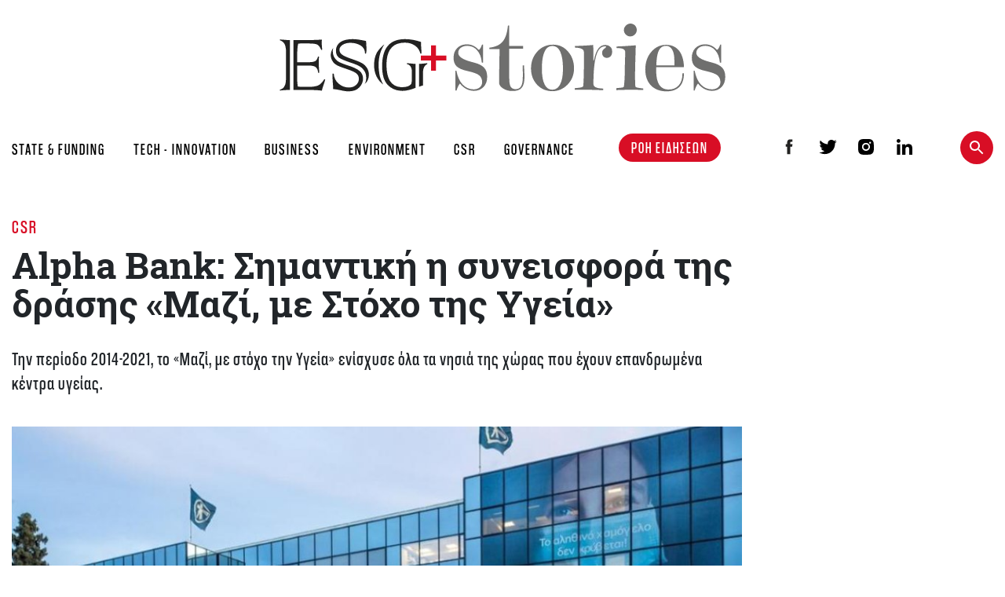

--- FILE ---
content_type: text/html; charset=utf-8
request_url: https://www.esgstories.gr/csr/alpha-bank-simantiki-i-syneisfora-tis-drasis-mazi-me-stoho-tis-ygeia
body_size: 57104
content:
<!doctype html>
<html data-n-head-ssr lang="el" data-n-head="%7B%22lang%22:%7B%22ssr%22:%22el%22%7D%7D">
<head >
  <title>Alpha Bank: Σημαντική η συνεισφορά της δράσης «Μαζί, με Στόχο της Υγεία»</title><meta data-n-head="ssr" charset="utf-8"><meta data-n-head="ssr" name="viewport" content="width=device-width, initial-scale=1"><meta data-n-head="ssr" data-hid="description" name="description" content="ESG+stories: ενημερωτικό δημοσιογραφικό πόρταλ, εξειδικευμένο σε θέματα σχετικά με τη φιλοσοφία και τα κριτήρια του ESG, καθώς και της ψηφιακής μετάβασης"><meta data-n-head="ssr" property="og:image" content="https://www.esgstories.gr/sites/default/files/styles/990x600/public/2023-07/Businessdaily_Alpha%20Bank.jpg?itok=RU0iMTIt"><meta data-n-head="ssr" property="og:title" content="Alpha Bank: Σημαντική η συνεισφορά της δράσης «Μαζί, με Στόχο της Υγεία»"><meta data-n-head="ssr" property="og:type" content="article"><meta data-n-head="ssr" property="og:description" content="Την περίοδο 2014-2021, το «Μαζί, με στόχο την Υγεία» ενίσχυσε όλα τα νησιά της χώρας που έχουν επανδρωμένα κέντρα υγείας.
"><meta data-n-head="ssr" property="og:url" content="https://www.esgstories.gr/csr/alpha-bank-simantiki-i-syneisfora-tis-drasis-mazi-me-stoho-tis-ygeia"><meta data-n-head="ssr" property="fb:app_id" content="945637132666763"><link data-n-head="ssr" rel="apple-touch-icon" sizes="180x180" href="/favicon/apple-touch-icon-180x180.png"><link data-n-head="ssr" rel="icon" type="image/png" href="/favicon/favicon-32x32.png" sizes="32x32"><link data-n-head="ssr" rel="icon" type="image/png" href="/favicon/android-chrome-192x192.png" sizes="192x192"><link data-n-head="ssr" rel="icon" type="image/png" href="/favicon/android-chrome-512x512.png" sizes="512x512"><link data-n-head="ssr" rel="icon" type="image/png" href="/favicon/favicon-16x16.png" sizes="16x16"><link data-n-head="ssr" rel="icon" type="image/png" href="/favicon/favicon-32x32.png" sizes="32x32"><link data-n-head="ssr" rel="icon" type="image/png" href="/favicon/mstile-70x70.png" sizes="70x70"><link data-n-head="ssr" rel="icon" type="image/png" href="/favicon/mstile-144x144.png" sizes="144x144"><link data-n-head="ssr" rel="icon" type="image/png" href="/favicon/mstile-150x150.png" sizes="150x150"><link data-n-head="ssr" rel="icon" type="image/png" href="/favicon/mstile-310x150.png" sizes="310x150"><link data-n-head="ssr" rel="icon" type="image/png" href="/favicon/mstile-310x310.png" sizes="310x310"><link data-n-head="ssr" rel="mask-icon" href="/favicon/safari-pinned-tab.svg" color="#d80e25"><link data-n-head="ssr" rel="shortcut icon" href="/favicon/favicon.ico"><link data-n-head="ssr" data-hid="gf-prefetch" rel="dns-prefetch" href="https://fonts.gstatic.com/"><link data-n-head="ssr" data-hid="gf-preconnect" rel="preconnect" href="https://fonts.gstatic.com/" crossorigin=""><link data-n-head="ssr" data-hid="gf-preload" rel="preload" as="style" href="https://fonts.googleapis.com/css2?family=Roboto+Slab:wght@300;400;500;600;700;800&amp;family=Roboto"><link data-n-head="ssr" rel="canonical" data-hid="canonical" href="https://www.esgstories.gr/csr/alpha-bank-simantiki-i-syneisfora-tis-drasis-mazi-me-stoho-tis-ygeia"><script data-n-head="ssr" data-hid="gf-script">(function(){var l=document.createElement('link');l.rel="stylesheet";l.href="https://fonts.googleapis.com/css2?family=Roboto+Slab:wght@300;400;500;600;700;800&family=Roboto";document.querySelector("head").appendChild(l);})();</script><noscript data-n-head="ssr" data-hid="gf-noscript"><link rel="stylesheet" href="https://fonts.googleapis.com/css2?family=Roboto+Slab:wght@300;400;500;600;700;800&family=Roboto"></noscript><link rel="preload" href="/_nuxt/06bd6d8.js" as="script"><link rel="preload" href="/_nuxt/45f679c.js" as="script"><link rel="preload" href="/_nuxt/1c0e8a5.js" as="script"><link rel="preload" href="/_nuxt/764c636.js" as="script"><link rel="preload" href="/_nuxt/0251460.js" as="script"><style data-vue-ssr-id="0b3fb090:0 20c2c1c7:0 46f7ed82:0 7e56e4e3:0 ef839404:0 301ecec2:0 87ef817c:0 17204233:0 ddf3d916:0 0d1ce39e:0 487aa461:0 466ac974:0">/*!
 * Bootstrap v4.6.0 (https://getbootstrap.com/)
 * Copyright 2011-2021 The Bootstrap Authors
 * Copyright 2011-2021 Twitter, Inc.
 * Licensed under MIT (https://github.com/twbs/bootstrap/blob/main/LICENSE)
 */:root{--blue:#007bff;--indigo:#6610f2;--purple:#6f42c1;--pink:#e83e8c;--red:#dc3545;--orange:#fd7e14;--yellow:#ffc107;--green:#28a745;--teal:#20c997;--cyan:#17a2b8;--white:#fff;--gray:#6c757d;--gray-dark:#343a40;--primary:#007bff;--secondary:#6c757d;--success:#28a745;--info:#17a2b8;--warning:#ffc107;--danger:#dc3545;--light:#f8f9fa;--dark:#343a40;--breakpoint-xs:0;--breakpoint-sm:576px;--breakpoint-md:768px;--breakpoint-lg:992px;--breakpoint-xl:1200px;--font-family-sans-serif:-apple-system,BlinkMacSystemFont,"Segoe UI",Roboto,"Helvetica Neue",Arial,"Noto Sans","Liberation Sans",sans-serif,"Apple Color Emoji","Segoe UI Emoji","Segoe UI Symbol","Noto Color Emoji";--font-family-monospace:SFMono-Regular,Menlo,Monaco,Consolas,"Liberation Mono","Courier New",monospace}*,:after,:before{box-sizing:border-box}html{font-family:sans-serif;line-height:1.15;-webkit-text-size-adjust:100%;-webkit-tap-highlight-color:rgba(0,0,0,0)}article,aside,figcaption,figure,footer,header,hgroup,main,nav,section{display:block}body{margin:0;font-family:-apple-system,BlinkMacSystemFont,"Segoe UI",Roboto,"Helvetica Neue",Arial,"Noto Sans","Liberation Sans",sans-serif,"Apple Color Emoji","Segoe UI Emoji","Segoe UI Symbol","Noto Color Emoji";font-size:1rem;font-weight:400;line-height:1.5;color:#212529;text-align:left;background-color:#fff}[tabindex="-1"]:focus:not(.focus-visible),[tabindex="-1"]:focus:not(:focus-visible){outline:0!important}hr{box-sizing:content-box;height:0;overflow:visible}h1,h2,h3,h4,h5,h6{margin-top:0;margin-bottom:.5rem}p{margin-top:0;margin-bottom:1rem}abbr[data-original-title],abbr[title]{text-decoration:underline;-webkit-text-decoration:underline dotted;text-decoration:underline dotted;cursor:help;border-bottom:0;-webkit-text-decoration-skip-ink:none;text-decoration-skip-ink:none}address{font-style:normal;line-height:inherit}address,dl,ol,ul{margin-bottom:1rem}dl,ol,ul{margin-top:0}ol ol,ol ul,ul ol,ul ul{margin-bottom:0}dt{font-weight:700}dd{margin-bottom:.5rem;margin-left:0}blockquote{margin:0 0 1rem}b,strong{font-weight:bolder}small{font-size:80%}sub,sup{position:relative;font-size:75%;line-height:0;vertical-align:baseline}sub{bottom:-.25em}sup{top:-.5em}a{color:#007bff;background-color:transparent}a:hover{color:#0056b3;text-decoration:underline}a:not([href]):not([class]),a:not([href]):not([class]):hover{color:inherit;text-decoration:none}code,kbd,pre,samp{font-family:SFMono-Regular,Menlo,Monaco,Consolas,"Liberation Mono","Courier New",monospace;font-size:1em}pre{margin-top:0;margin-bottom:1rem;overflow:auto;-ms-overflow-style:scrollbar}figure{margin:0 0 1rem}img{border-style:none}img,svg{vertical-align:middle}svg{overflow:hidden}table{border-collapse:collapse}caption{padding-top:.75rem;padding-bottom:.75rem;color:#6c757d;text-align:left;caption-side:bottom}th{text-align:inherit;text-align:-webkit-match-parent}label{display:inline-block;margin-bottom:.5rem}button{border-radius:0}button:focus:not(.focus-visible),button:focus:not(:focus-visible){outline:0}button,input,optgroup,select,textarea{margin:0;font-family:inherit;font-size:inherit;line-height:inherit}button,input{overflow:visible}button,select{text-transform:none}[role=button]{cursor:pointer}select{word-wrap:normal}[type=button],[type=reset],[type=submit],button{-webkit-appearance:button}[type=button]:not(:disabled),[type=reset]:not(:disabled),[type=submit]:not(:disabled),button:not(:disabled){cursor:pointer}[type=button]::-moz-focus-inner,[type=reset]::-moz-focus-inner,[type=submit]::-moz-focus-inner,button::-moz-focus-inner{padding:0;border-style:none}input[type=checkbox],input[type=radio]{box-sizing:border-box;padding:0}textarea{overflow:auto;resize:vertical}fieldset{min-width:0;padding:0;margin:0;border:0}legend{display:block;width:100%;max-width:100%;padding:0;margin-bottom:.5rem;font-size:1.5rem;line-height:inherit;color:inherit;white-space:normal}progress{vertical-align:baseline}[type=number]::-webkit-inner-spin-button,[type=number]::-webkit-outer-spin-button{height:auto}[type=search]{outline-offset:-2px;-webkit-appearance:none}[type=search]::-webkit-search-decoration{-webkit-appearance:none}::-webkit-file-upload-button{font:inherit;-webkit-appearance:button}output{display:inline-block}summary{display:list-item;cursor:pointer}template{display:none}[hidden]{display:none!important}.h1,.h2,.h3,.h4,.h5,.h6,h1,h2,h3,h4,h5,h6{margin-bottom:.5rem;font-weight:500;line-height:1.2}.h1,h1{font-size:2.5rem}.h2,h2{font-size:2rem}.h3,h3{font-size:1.75rem}.h4,h4{font-size:1.5rem}.h5,h5{font-size:1.25rem}.h6,h6{font-size:1rem}.lead{font-size:1.25rem;font-weight:300}.display-1{font-size:6rem}.display-1,.display-2{font-weight:300;line-height:1.2}.display-2{font-size:5.5rem}.display-3{font-size:4.5rem}.display-3,.display-4{font-weight:300;line-height:1.2}.display-4{font-size:3.5rem}hr{margin-top:1rem;margin-bottom:1rem;border:0;border-top:1px solid rgba(0,0,0,.1)}.small,small{font-size:80%;font-weight:400}.mark,mark{padding:.2em;background-color:#fcf8e3}.list-inline,.list-unstyled{padding-left:0;list-style:none}.list-inline-item{display:inline-block}.list-inline-item:not(:last-child){margin-right:.5rem}.initialism{font-size:90%;text-transform:uppercase}.blockquote{margin-bottom:1rem;font-size:1.25rem}.blockquote-footer{display:block;font-size:80%;color:#6c757d}.blockquote-footer:before{content:"— "}.img-fluid,.img-thumbnail{max-width:100%;height:auto}.img-thumbnail{padding:.25rem;background-color:#fff;border:1px solid #dee2e6;border-radius:.25rem}.figure{display:inline-block}.figure-img{margin-bottom:.5rem;line-height:1}.figure-caption{font-size:90%;color:#6c757d}code{font-size:87.5%;color:#e83e8c;word-wrap:break-word}a>code{color:inherit}kbd{padding:.2rem .4rem;font-size:87.5%;color:#fff;background-color:#212529;border-radius:.2rem}kbd kbd{padding:0;font-size:100%;font-weight:700}pre{display:block;font-size:87.5%;color:#212529}pre code{font-size:inherit;color:inherit;word-break:normal}.pre-scrollable{max-height:340px;overflow-y:scroll}.container,.container-fluid,.container-lg,.container-md,.container-sm,.container-xl{width:100%;padding-right:15px;padding-left:15px;margin-right:auto;margin-left:auto}@media(min-width:576px){.container,.container-sm{max-width:540px}}@media(min-width:768px){.container,.container-md,.container-sm{max-width:720px}}@media(min-width:992px){.container,.container-lg,.container-md,.container-sm{max-width:960px}}@media(min-width:1200px){.container,.container-lg,.container-md,.container-sm,.container-xl{max-width:1370px}}.row{display:flex;flex-wrap:wrap;margin-right:-15px;margin-left:-15px}.no-gutters{margin-right:0;margin-left:0}.no-gutters>.col,.no-gutters>[class*=col-]{padding-right:0;padding-left:0}.col,.col-1,.col-2,.col-3,.col-4,.col-5,.col-6,.col-7,.col-8,.col-9,.col-10,.col-11,.col-12,.col-auto,.col-lg,.col-lg-1,.col-lg-2,.col-lg-3,.col-lg-4,.col-lg-5,.col-lg-6,.col-lg-7,.col-lg-8,.col-lg-9,.col-lg-10,.col-lg-11,.col-lg-12,.col-lg-auto,.col-md,.col-md-1,.col-md-2,.col-md-3,.col-md-4,.col-md-5,.col-md-6,.col-md-7,.col-md-8,.col-md-9,.col-md-10,.col-md-11,.col-md-12,.col-md-auto,.col-sm,.col-sm-1,.col-sm-2,.col-sm-3,.col-sm-4,.col-sm-5,.col-sm-6,.col-sm-7,.col-sm-8,.col-sm-9,.col-sm-10,.col-sm-11,.col-sm-12,.col-sm-auto,.col-xl,.col-xl-1,.col-xl-2,.col-xl-3,.col-xl-4,.col-xl-5,.col-xl-6,.col-xl-7,.col-xl-8,.col-xl-9,.col-xl-10,.col-xl-11,.col-xl-12,.col-xl-auto{position:relative;width:100%;padding-right:15px;padding-left:15px}.col{flex-basis:0;flex-grow:1;max-width:100%}.row-cols-1>*{flex:0 0 100%;max-width:100%}.row-cols-2>*{flex:0 0 50%;max-width:50%}.row-cols-3>*{flex:0 0 33.3333333333%;max-width:33.3333333333%}.row-cols-4>*{flex:0 0 25%;max-width:25%}.row-cols-5>*{flex:0 0 20%;max-width:20%}.row-cols-6>*{flex:0 0 16.6666666667%;max-width:16.6666666667%}.col-auto{flex:0 0 auto;width:auto;max-width:100%}.col-1{flex:0 0 8.3333333333%;max-width:8.3333333333%}.col-2{flex:0 0 16.6666666667%;max-width:16.6666666667%}.col-3{flex:0 0 25%;max-width:25%}.col-4{flex:0 0 33.3333333333%;max-width:33.3333333333%}.col-5{flex:0 0 41.6666666667%;max-width:41.6666666667%}.col-6{flex:0 0 50%;max-width:50%}.col-7{flex:0 0 58.3333333333%;max-width:58.3333333333%}.col-8{flex:0 0 66.6666666667%;max-width:66.6666666667%}.col-9{flex:0 0 75%;max-width:75%}.col-10{flex:0 0 83.3333333333%;max-width:83.3333333333%}.col-11{flex:0 0 91.6666666667%;max-width:91.6666666667%}.col-12{flex:0 0 100%;max-width:100%}.order-first{order:-1}.order-last{order:13}.order-0{order:0}.order-1{order:1}.order-2{order:2}.order-3{order:3}.order-4{order:4}.order-5{order:5}.order-6{order:6}.order-7{order:7}.order-8{order:8}.order-9{order:9}.order-10{order:10}.order-11{order:11}.order-12{order:12}.offset-1{margin-left:8.3333333333%}.offset-2{margin-left:16.6666666667%}.offset-3{margin-left:25%}.offset-4{margin-left:33.3333333333%}.offset-5{margin-left:41.6666666667%}.offset-6{margin-left:50%}.offset-7{margin-left:58.3333333333%}.offset-8{margin-left:66.6666666667%}.offset-9{margin-left:75%}.offset-10{margin-left:83.3333333333%}.offset-11{margin-left:91.6666666667%}@media(min-width:576px){.col-sm{flex-basis:0;flex-grow:1;max-width:100%}.row-cols-sm-1>*{flex:0 0 100%;max-width:100%}.row-cols-sm-2>*{flex:0 0 50%;max-width:50%}.row-cols-sm-3>*{flex:0 0 33.3333333333%;max-width:33.3333333333%}.row-cols-sm-4>*{flex:0 0 25%;max-width:25%}.row-cols-sm-5>*{flex:0 0 20%;max-width:20%}.row-cols-sm-6>*{flex:0 0 16.6666666667%;max-width:16.6666666667%}.col-sm-auto{flex:0 0 auto;width:auto;max-width:100%}.col-sm-1{flex:0 0 8.3333333333%;max-width:8.3333333333%}.col-sm-2{flex:0 0 16.6666666667%;max-width:16.6666666667%}.col-sm-3{flex:0 0 25%;max-width:25%}.col-sm-4{flex:0 0 33.3333333333%;max-width:33.3333333333%}.col-sm-5{flex:0 0 41.6666666667%;max-width:41.6666666667%}.col-sm-6{flex:0 0 50%;max-width:50%}.col-sm-7{flex:0 0 58.3333333333%;max-width:58.3333333333%}.col-sm-8{flex:0 0 66.6666666667%;max-width:66.6666666667%}.col-sm-9{flex:0 0 75%;max-width:75%}.col-sm-10{flex:0 0 83.3333333333%;max-width:83.3333333333%}.col-sm-11{flex:0 0 91.6666666667%;max-width:91.6666666667%}.col-sm-12{flex:0 0 100%;max-width:100%}.order-sm-first{order:-1}.order-sm-last{order:13}.order-sm-0{order:0}.order-sm-1{order:1}.order-sm-2{order:2}.order-sm-3{order:3}.order-sm-4{order:4}.order-sm-5{order:5}.order-sm-6{order:6}.order-sm-7{order:7}.order-sm-8{order:8}.order-sm-9{order:9}.order-sm-10{order:10}.order-sm-11{order:11}.order-sm-12{order:12}.offset-sm-0{margin-left:0}.offset-sm-1{margin-left:8.3333333333%}.offset-sm-2{margin-left:16.6666666667%}.offset-sm-3{margin-left:25%}.offset-sm-4{margin-left:33.3333333333%}.offset-sm-5{margin-left:41.6666666667%}.offset-sm-6{margin-left:50%}.offset-sm-7{margin-left:58.3333333333%}.offset-sm-8{margin-left:66.6666666667%}.offset-sm-9{margin-left:75%}.offset-sm-10{margin-left:83.3333333333%}.offset-sm-11{margin-left:91.6666666667%}}@media(min-width:768px){.col-md{flex-basis:0;flex-grow:1;max-width:100%}.row-cols-md-1>*{flex:0 0 100%;max-width:100%}.row-cols-md-2>*{flex:0 0 50%;max-width:50%}.row-cols-md-3>*{flex:0 0 33.3333333333%;max-width:33.3333333333%}.row-cols-md-4>*{flex:0 0 25%;max-width:25%}.row-cols-md-5>*{flex:0 0 20%;max-width:20%}.row-cols-md-6>*{flex:0 0 16.6666666667%;max-width:16.6666666667%}.col-md-auto{flex:0 0 auto;width:auto;max-width:100%}.col-md-1{flex:0 0 8.3333333333%;max-width:8.3333333333%}.col-md-2{flex:0 0 16.6666666667%;max-width:16.6666666667%}.col-md-3{flex:0 0 25%;max-width:25%}.col-md-4{flex:0 0 33.3333333333%;max-width:33.3333333333%}.col-md-5{flex:0 0 41.6666666667%;max-width:41.6666666667%}.col-md-6{flex:0 0 50%;max-width:50%}.col-md-7{flex:0 0 58.3333333333%;max-width:58.3333333333%}.col-md-8{flex:0 0 66.6666666667%;max-width:66.6666666667%}.col-md-9{flex:0 0 75%;max-width:75%}.col-md-10{flex:0 0 83.3333333333%;max-width:83.3333333333%}.col-md-11{flex:0 0 91.6666666667%;max-width:91.6666666667%}.col-md-12{flex:0 0 100%;max-width:100%}.order-md-first{order:-1}.order-md-last{order:13}.order-md-0{order:0}.order-md-1{order:1}.order-md-2{order:2}.order-md-3{order:3}.order-md-4{order:4}.order-md-5{order:5}.order-md-6{order:6}.order-md-7{order:7}.order-md-8{order:8}.order-md-9{order:9}.order-md-10{order:10}.order-md-11{order:11}.order-md-12{order:12}.offset-md-0{margin-left:0}.offset-md-1{margin-left:8.3333333333%}.offset-md-2{margin-left:16.6666666667%}.offset-md-3{margin-left:25%}.offset-md-4{margin-left:33.3333333333%}.offset-md-5{margin-left:41.6666666667%}.offset-md-6{margin-left:50%}.offset-md-7{margin-left:58.3333333333%}.offset-md-8{margin-left:66.6666666667%}.offset-md-9{margin-left:75%}.offset-md-10{margin-left:83.3333333333%}.offset-md-11{margin-left:91.6666666667%}}@media(min-width:992px){.col-lg{flex-basis:0;flex-grow:1;max-width:100%}.row-cols-lg-1>*{flex:0 0 100%;max-width:100%}.row-cols-lg-2>*{flex:0 0 50%;max-width:50%}.row-cols-lg-3>*{flex:0 0 33.3333333333%;max-width:33.3333333333%}.row-cols-lg-4>*{flex:0 0 25%;max-width:25%}.row-cols-lg-5>*{flex:0 0 20%;max-width:20%}.row-cols-lg-6>*{flex:0 0 16.6666666667%;max-width:16.6666666667%}.col-lg-auto{flex:0 0 auto;width:auto;max-width:100%}.col-lg-1{flex:0 0 8.3333333333%;max-width:8.3333333333%}.col-lg-2{flex:0 0 16.6666666667%;max-width:16.6666666667%}.col-lg-3{flex:0 0 25%;max-width:25%}.col-lg-4{flex:0 0 33.3333333333%;max-width:33.3333333333%}.col-lg-5{flex:0 0 41.6666666667%;max-width:41.6666666667%}.col-lg-6{flex:0 0 50%;max-width:50%}.col-lg-7{flex:0 0 58.3333333333%;max-width:58.3333333333%}.col-lg-8{flex:0 0 66.6666666667%;max-width:66.6666666667%}.col-lg-9{flex:0 0 75%;max-width:75%}.col-lg-10{flex:0 0 83.3333333333%;max-width:83.3333333333%}.col-lg-11{flex:0 0 91.6666666667%;max-width:91.6666666667%}.col-lg-12{flex:0 0 100%;max-width:100%}.order-lg-first{order:-1}.order-lg-last{order:13}.order-lg-0{order:0}.order-lg-1{order:1}.order-lg-2{order:2}.order-lg-3{order:3}.order-lg-4{order:4}.order-lg-5{order:5}.order-lg-6{order:6}.order-lg-7{order:7}.order-lg-8{order:8}.order-lg-9{order:9}.order-lg-10{order:10}.order-lg-11{order:11}.order-lg-12{order:12}.offset-lg-0{margin-left:0}.offset-lg-1{margin-left:8.3333333333%}.offset-lg-2{margin-left:16.6666666667%}.offset-lg-3{margin-left:25%}.offset-lg-4{margin-left:33.3333333333%}.offset-lg-5{margin-left:41.6666666667%}.offset-lg-6{margin-left:50%}.offset-lg-7{margin-left:58.3333333333%}.offset-lg-8{margin-left:66.6666666667%}.offset-lg-9{margin-left:75%}.offset-lg-10{margin-left:83.3333333333%}.offset-lg-11{margin-left:91.6666666667%}}@media(min-width:1200px){.col-xl{flex-basis:0;flex-grow:1;max-width:100%}.row-cols-xl-1>*{flex:0 0 100%;max-width:100%}.row-cols-xl-2>*{flex:0 0 50%;max-width:50%}.row-cols-xl-3>*{flex:0 0 33.3333333333%;max-width:33.3333333333%}.row-cols-xl-4>*{flex:0 0 25%;max-width:25%}.row-cols-xl-5>*{flex:0 0 20%;max-width:20%}.row-cols-xl-6>*{flex:0 0 16.6666666667%;max-width:16.6666666667%}.col-xl-auto{flex:0 0 auto;width:auto;max-width:100%}.col-xl-1{flex:0 0 8.3333333333%;max-width:8.3333333333%}.col-xl-2{flex:0 0 16.6666666667%;max-width:16.6666666667%}.col-xl-3{flex:0 0 25%;max-width:25%}.col-xl-4{flex:0 0 33.3333333333%;max-width:33.3333333333%}.col-xl-5{flex:0 0 41.6666666667%;max-width:41.6666666667%}.col-xl-6{flex:0 0 50%;max-width:50%}.col-xl-7{flex:0 0 58.3333333333%;max-width:58.3333333333%}.col-xl-8{flex:0 0 66.6666666667%;max-width:66.6666666667%}.col-xl-9{flex:0 0 75%;max-width:75%}.col-xl-10{flex:0 0 83.3333333333%;max-width:83.3333333333%}.col-xl-11{flex:0 0 91.6666666667%;max-width:91.6666666667%}.col-xl-12{flex:0 0 100%;max-width:100%}.order-xl-first{order:-1}.order-xl-last{order:13}.order-xl-0{order:0}.order-xl-1{order:1}.order-xl-2{order:2}.order-xl-3{order:3}.order-xl-4{order:4}.order-xl-5{order:5}.order-xl-6{order:6}.order-xl-7{order:7}.order-xl-8{order:8}.order-xl-9{order:9}.order-xl-10{order:10}.order-xl-11{order:11}.order-xl-12{order:12}.offset-xl-0{margin-left:0}.offset-xl-1{margin-left:8.3333333333%}.offset-xl-2{margin-left:16.6666666667%}.offset-xl-3{margin-left:25%}.offset-xl-4{margin-left:33.3333333333%}.offset-xl-5{margin-left:41.6666666667%}.offset-xl-6{margin-left:50%}.offset-xl-7{margin-left:58.3333333333%}.offset-xl-8{margin-left:66.6666666667%}.offset-xl-9{margin-left:75%}.offset-xl-10{margin-left:83.3333333333%}.offset-xl-11{margin-left:91.6666666667%}}.table{width:100%;margin-bottom:1rem;color:#212529}.table td,.table th{padding:.75rem;vertical-align:top;border-top:1px solid #dee2e6}.table thead th{vertical-align:bottom;border-bottom:2px solid #dee2e6}.table tbody+tbody{border-top:2px solid #dee2e6}.table-sm td,.table-sm th{padding:.3rem}.table-bordered,.table-bordered td,.table-bordered th{border:1px solid #dee2e6}.table-bordered thead td,.table-bordered thead th{border-bottom-width:2px}.table-borderless tbody+tbody,.table-borderless td,.table-borderless th,.table-borderless thead th{border:0}.table-striped tbody tr:nth-of-type(odd){background-color:rgba(0,0,0,.05)}.table-hover tbody tr:hover{color:#212529;background-color:rgba(0,0,0,.075)}.table-primary,.table-primary>td,.table-primary>th{background-color:#b8daff}.table-primary tbody+tbody,.table-primary td,.table-primary th,.table-primary thead th{border-color:#7abaff}.table-hover .table-primary:hover,.table-hover .table-primary:hover>td,.table-hover .table-primary:hover>th{background-color:#9fcdff}.table-secondary,.table-secondary>td,.table-secondary>th{background-color:#d6d8db}.table-secondary tbody+tbody,.table-secondary td,.table-secondary th,.table-secondary thead th{border-color:#b3b7bb}.table-hover .table-secondary:hover,.table-hover .table-secondary:hover>td,.table-hover .table-secondary:hover>th{background-color:#c8cbcf}.table-success,.table-success>td,.table-success>th{background-color:#c3e6cb}.table-success tbody+tbody,.table-success td,.table-success th,.table-success thead th{border-color:#8fd19e}.table-hover .table-success:hover,.table-hover .table-success:hover>td,.table-hover .table-success:hover>th{background-color:#b1dfbb}.table-info,.table-info>td,.table-info>th{background-color:#bee5eb}.table-info tbody+tbody,.table-info td,.table-info th,.table-info thead th{border-color:#86cfda}.table-hover .table-info:hover,.table-hover .table-info:hover>td,.table-hover .table-info:hover>th{background-color:#abdde5}.table-warning,.table-warning>td,.table-warning>th{background-color:#ffeeba}.table-warning tbody+tbody,.table-warning td,.table-warning th,.table-warning thead th{border-color:#ffdf7e}.table-hover .table-warning:hover,.table-hover .table-warning:hover>td,.table-hover .table-warning:hover>th{background-color:#ffe8a1}.table-danger,.table-danger>td,.table-danger>th{background-color:#f5c6cb}.table-danger tbody+tbody,.table-danger td,.table-danger th,.table-danger thead th{border-color:#ed969e}.table-hover .table-danger:hover,.table-hover .table-danger:hover>td,.table-hover .table-danger:hover>th{background-color:#f1b0b7}.table-light,.table-light>td,.table-light>th{background-color:#fdfdfe}.table-light tbody+tbody,.table-light td,.table-light th,.table-light thead th{border-color:#fbfcfc}.table-hover .table-light:hover,.table-hover .table-light:hover>td,.table-hover .table-light:hover>th{background-color:#ececf6}.table-dark,.table-dark>td,.table-dark>th{background-color:#c6c8ca}.table-dark tbody+tbody,.table-dark td,.table-dark th,.table-dark thead th{border-color:#95999c}.table-hover .table-dark:hover,.table-hover .table-dark:hover>td,.table-hover .table-dark:hover>th{background-color:#b9bbbe}.table-active,.table-active>td,.table-active>th,.table-hover .table-active:hover,.table-hover .table-active:hover>td,.table-hover .table-active:hover>th{background-color:rgba(0,0,0,.075)}.table .thead-dark th{color:#fff;background-color:#343a40;border-color:#454d55}.table .thead-light th{color:#495057;background-color:#e9ecef;border-color:#dee2e6}.table-dark{color:#fff;background-color:#343a40}.table-dark td,.table-dark th,.table-dark thead th{border-color:#454d55}.table-dark.table-bordered{border:0}.table-dark.table-striped tbody tr:nth-of-type(odd){background-color:hsla(0,0%,100%,.05)}.table-dark.table-hover tbody tr:hover{color:#fff;background-color:hsla(0,0%,100%,.075)}@media(max-width:575.98px){.table-responsive-sm{display:block;width:100%;overflow-x:auto;-webkit-overflow-scrolling:touch}.table-responsive-sm>.table-bordered{border:0}}@media(max-width:767.98px){.table-responsive-md{display:block;width:100%;overflow-x:auto;-webkit-overflow-scrolling:touch}.table-responsive-md>.table-bordered{border:0}}@media(max-width:991.98px){.table-responsive-lg{display:block;width:100%;overflow-x:auto;-webkit-overflow-scrolling:touch}.table-responsive-lg>.table-bordered{border:0}}@media(max-width:1199.98px){.table-responsive-xl{display:block;width:100%;overflow-x:auto;-webkit-overflow-scrolling:touch}.table-responsive-xl>.table-bordered{border:0}}.table-responsive{display:block;width:100%;overflow-x:auto;-webkit-overflow-scrolling:touch}.table-responsive>.table-bordered{border:0}.form-control{display:block;width:100%;height:calc(1.5em + .75rem + 2px);padding:.375rem .75rem;font-size:1rem;font-weight:400;line-height:1.5;color:#495057;background-color:#fff;background-clip:padding-box;border:1px solid #ced4da;border-radius:.25rem;transition:border-color .15s ease-in-out,box-shadow .15s ease-in-out}@media(prefers-reduced-motion:reduce){.form-control{transition:none}}.form-control::-ms-expand{background-color:transparent;border:0}.form-control:-moz-focusring{color:transparent;text-shadow:0 0 0 #495057}.form-control:focus{color:#495057;background-color:#fff;border-color:#80bdff;outline:0;box-shadow:0 0 0 .2rem rgba(0,123,255,.25)}.form-control::-moz-placeholder{color:#6c757d;opacity:1}.form-control:-ms-input-placeholder{color:#6c757d;opacity:1}.form-control::placeholder{color:#6c757d;opacity:1}.form-control:disabled,.form-control[readonly]{background-color:#e9ecef;opacity:1}input[type=date].form-control,input[type=datetime-local].form-control,input[type=month].form-control,input[type=time].form-control{-webkit-appearance:none;-moz-appearance:none;appearance:none}select.form-control:focus::-ms-value{color:#495057;background-color:#fff}.form-control-file,.form-control-range{display:block;width:100%}.col-form-label{padding-top:calc(.375rem + 1px);padding-bottom:calc(.375rem + 1px);margin-bottom:0;font-size:inherit;line-height:1.5}.col-form-label-lg{padding-top:calc(.5rem + 1px);padding-bottom:calc(.5rem + 1px);font-size:1.25rem;line-height:1.5}.col-form-label-sm{padding-top:calc(.25rem + 1px);padding-bottom:calc(.25rem + 1px);font-size:.875rem;line-height:1.5}.form-control-plaintext{display:block;width:100%;padding:.375rem 0;margin-bottom:0;font-size:1rem;line-height:1.5;color:#212529;background-color:transparent;border:solid transparent;border-width:1px 0}.form-control-plaintext.form-control-lg,.form-control-plaintext.form-control-sm{padding-right:0;padding-left:0}.form-control-sm{height:calc(1.5em + .5rem + 2px);padding:.25rem .5rem;font-size:.875rem;line-height:1.5;border-radius:.2rem}.form-control-lg{height:calc(1.5em + 1rem + 2px);padding:.5rem 1rem;font-size:1.25rem;line-height:1.5;border-radius:.3rem}select.form-control[multiple],select.form-control[size],textarea.form-control{height:auto}.form-group{margin-bottom:1rem}.form-text{display:block;margin-top:.25rem}.form-row{display:flex;flex-wrap:wrap;margin-right:-5px;margin-left:-5px}.form-row>.col,.form-row>[class*=col-]{padding-right:5px;padding-left:5px}.form-check{position:relative;display:block;padding-left:1.25rem}.form-check-input{position:absolute;margin-top:.3rem;margin-left:-1.25rem}.form-check-input:disabled~.form-check-label,.form-check-input[disabled]~.form-check-label{color:#6c757d}.form-check-label{margin-bottom:0}.form-check-inline{display:inline-flex;align-items:center;padding-left:0;margin-right:.75rem}.form-check-inline .form-check-input{position:static;margin-top:0;margin-right:.3125rem;margin-left:0}.valid-feedback{display:none;width:100%;margin-top:.25rem;font-size:80%;color:#28a745}.valid-tooltip{position:absolute;top:100%;left:0;z-index:5;display:none;max-width:100%;padding:.25rem .5rem;margin-top:.1rem;font-size:.875rem;line-height:1.5;color:#fff;background-color:rgba(40,167,69,.9);border-radius:.25rem}.form-row>.col>.valid-tooltip,.form-row>[class*=col-]>.valid-tooltip{left:5px}.is-valid~.valid-feedback,.is-valid~.valid-tooltip,.was-validated :valid~.valid-feedback,.was-validated :valid~.valid-tooltip{display:block}.form-control.is-valid,.was-validated .form-control:valid{border-color:#28a745;padding-right:calc(1.5em + .75rem);background-image:url("data:image/svg+xml;charset=utf-8,%3Csvg xmlns='http://www.w3.org/2000/svg' width='8' height='8'%3E%3Cpath fill='%2328a745' d='M2.3 6.73L.6 4.53c-.4-1.04.46-1.4 1.1-.8l1.1 1.4 3.4-3.8c.6-.63 1.6-.27 1.2.7l-4 4.6c-.43.5-.8.4-1.1.1z'/%3E%3C/svg%3E");background-repeat:no-repeat;background-position:right calc(.375em + .1875rem) center;background-size:calc(.75em + .375rem) calc(.75em + .375rem)}.form-control.is-valid:focus,.was-validated .form-control:valid:focus{border-color:#28a745;box-shadow:0 0 0 .2rem rgba(40,167,69,.25)}.was-validated textarea.form-control:valid,textarea.form-control.is-valid{padding-right:calc(1.5em + .75rem);background-position:top calc(.375em + .1875rem) right calc(.375em + .1875rem)}.custom-select.is-valid,.was-validated .custom-select:valid{border-color:#28a745;padding-right:calc(.75em + 2.3125rem);background:url("data:image/svg+xml;charset=utf-8,%3Csvg xmlns='http://www.w3.org/2000/svg' width='4' height='5'%3E%3Cpath fill='%23343a40' d='M2 0L0 2h4zm0 5L0 3h4z'/%3E%3C/svg%3E") right .75rem center/8px 10px no-repeat,#fff url("data:image/svg+xml;charset=utf-8,%3Csvg xmlns='http://www.w3.org/2000/svg' width='8' height='8'%3E%3Cpath fill='%2328a745' d='M2.3 6.73L.6 4.53c-.4-1.04.46-1.4 1.1-.8l1.1 1.4 3.4-3.8c.6-.63 1.6-.27 1.2.7l-4 4.6c-.43.5-.8.4-1.1.1z'/%3E%3C/svg%3E") center right 1.75rem/calc(.75em + .375rem) calc(.75em + .375rem) no-repeat}.custom-select.is-valid:focus,.was-validated .custom-select:valid:focus{border-color:#28a745;box-shadow:0 0 0 .2rem rgba(40,167,69,.25)}.form-check-input.is-valid~.form-check-label,.was-validated .form-check-input:valid~.form-check-label{color:#28a745}.form-check-input.is-valid~.valid-feedback,.form-check-input.is-valid~.valid-tooltip,.was-validated .form-check-input:valid~.valid-feedback,.was-validated .form-check-input:valid~.valid-tooltip{display:block}.custom-control-input.is-valid~.custom-control-label,.was-validated .custom-control-input:valid~.custom-control-label{color:#28a745}.custom-control-input.is-valid~.custom-control-label:before,.was-validated .custom-control-input:valid~.custom-control-label:before{border-color:#28a745}.custom-control-input.is-valid:checked~.custom-control-label:before,.was-validated .custom-control-input:valid:checked~.custom-control-label:before{border-color:#34ce57;background-color:#34ce57}.custom-control-input.is-valid:focus~.custom-control-label:before,.was-validated .custom-control-input:valid:focus~.custom-control-label:before{box-shadow:0 0 0 .2rem rgba(40,167,69,.25)}.custom-control-input.is-valid:focus:not(:checked)~.custom-control-label:before,.custom-file-input.is-valid~.custom-file-label,.was-validated .custom-control-input:valid:focus:not(:checked)~.custom-control-label:before,.was-validated .custom-file-input:valid~.custom-file-label{border-color:#28a745}.custom-file-input.is-valid:focus~.custom-file-label,.was-validated .custom-file-input:valid:focus~.custom-file-label{border-color:#28a745;box-shadow:0 0 0 .2rem rgba(40,167,69,.25)}.invalid-feedback{display:none;width:100%;margin-top:.25rem;font-size:80%;color:#dc3545}.invalid-tooltip{position:absolute;top:100%;left:0;z-index:5;display:none;max-width:100%;padding:.25rem .5rem;margin-top:.1rem;font-size:.875rem;line-height:1.5;color:#fff;background-color:rgba(220,53,69,.9);border-radius:.25rem}.form-row>.col>.invalid-tooltip,.form-row>[class*=col-]>.invalid-tooltip{left:5px}.is-invalid~.invalid-feedback,.is-invalid~.invalid-tooltip,.was-validated :invalid~.invalid-feedback,.was-validated :invalid~.invalid-tooltip{display:block}.form-control.is-invalid,.was-validated .form-control:invalid{border-color:#dc3545;padding-right:calc(1.5em + .75rem);background-image:url("data:image/svg+xml;charset=utf-8,%3Csvg xmlns='http://www.w3.org/2000/svg' width='12' height='12' fill='none' stroke='%23dc3545'%3E%3Ccircle cx='6' cy='6' r='4.5'/%3E%3Cpath stroke-linejoin='round' d='M5.8 3.6h.4L6 6.5z'/%3E%3Ccircle cx='6' cy='8.2' r='.6' fill='%23dc3545' stroke='none'/%3E%3C/svg%3E");background-repeat:no-repeat;background-position:right calc(.375em + .1875rem) center;background-size:calc(.75em + .375rem) calc(.75em + .375rem)}.form-control.is-invalid:focus,.was-validated .form-control:invalid:focus{border-color:#dc3545;box-shadow:0 0 0 .2rem rgba(220,53,69,.25)}.was-validated textarea.form-control:invalid,textarea.form-control.is-invalid{padding-right:calc(1.5em + .75rem);background-position:top calc(.375em + .1875rem) right calc(.375em + .1875rem)}.custom-select.is-invalid,.was-validated .custom-select:invalid{border-color:#dc3545;padding-right:calc(.75em + 2.3125rem);background:url("data:image/svg+xml;charset=utf-8,%3Csvg xmlns='http://www.w3.org/2000/svg' width='4' height='5'%3E%3Cpath fill='%23343a40' d='M2 0L0 2h4zm0 5L0 3h4z'/%3E%3C/svg%3E") right .75rem center/8px 10px no-repeat,#fff url("data:image/svg+xml;charset=utf-8,%3Csvg xmlns='http://www.w3.org/2000/svg' width='12' height='12' fill='none' stroke='%23dc3545'%3E%3Ccircle cx='6' cy='6' r='4.5'/%3E%3Cpath stroke-linejoin='round' d='M5.8 3.6h.4L6 6.5z'/%3E%3Ccircle cx='6' cy='8.2' r='.6' fill='%23dc3545' stroke='none'/%3E%3C/svg%3E") center right 1.75rem/calc(.75em + .375rem) calc(.75em + .375rem) no-repeat}.custom-select.is-invalid:focus,.was-validated .custom-select:invalid:focus{border-color:#dc3545;box-shadow:0 0 0 .2rem rgba(220,53,69,.25)}.form-check-input.is-invalid~.form-check-label,.was-validated .form-check-input:invalid~.form-check-label{color:#dc3545}.form-check-input.is-invalid~.invalid-feedback,.form-check-input.is-invalid~.invalid-tooltip,.was-validated .form-check-input:invalid~.invalid-feedback,.was-validated .form-check-input:invalid~.invalid-tooltip{display:block}.custom-control-input.is-invalid~.custom-control-label,.was-validated .custom-control-input:invalid~.custom-control-label{color:#dc3545}.custom-control-input.is-invalid~.custom-control-label:before,.was-validated .custom-control-input:invalid~.custom-control-label:before{border-color:#dc3545}.custom-control-input.is-invalid:checked~.custom-control-label:before,.was-validated .custom-control-input:invalid:checked~.custom-control-label:before{border-color:#e4606d;background-color:#e4606d}.custom-control-input.is-invalid:focus~.custom-control-label:before,.was-validated .custom-control-input:invalid:focus~.custom-control-label:before{box-shadow:0 0 0 .2rem rgba(220,53,69,.25)}.custom-control-input.is-invalid:focus:not(:checked)~.custom-control-label:before,.custom-file-input.is-invalid~.custom-file-label,.was-validated .custom-control-input:invalid:focus:not(:checked)~.custom-control-label:before,.was-validated .custom-file-input:invalid~.custom-file-label{border-color:#dc3545}.custom-file-input.is-invalid:focus~.custom-file-label,.was-validated .custom-file-input:invalid:focus~.custom-file-label{border-color:#dc3545;box-shadow:0 0 0 .2rem rgba(220,53,69,.25)}.form-inline{display:flex;flex-flow:row wrap;align-items:center}.form-inline .form-check{width:100%}@media(min-width:576px){.form-inline label{justify-content:center}.form-inline .form-group,.form-inline label{display:flex;align-items:center;margin-bottom:0}.form-inline .form-group{flex:0 0 auto;flex-flow:row wrap}.form-inline .form-control{display:inline-block;width:auto;vertical-align:middle}.form-inline .form-control-plaintext{display:inline-block}.form-inline .custom-select,.form-inline .input-group{width:auto}.form-inline .form-check{display:flex;align-items:center;justify-content:center;width:auto;padding-left:0}.form-inline .form-check-input{position:relative;flex-shrink:0;margin-top:0;margin-right:.25rem;margin-left:0}.form-inline .custom-control{align-items:center;justify-content:center}.form-inline .custom-control-label{margin-bottom:0}}.btn{display:inline-block;font-weight:400;color:#212529;text-align:center;vertical-align:middle;-webkit-user-select:none;-moz-user-select:none;-ms-user-select:none;user-select:none;background-color:transparent;border:1px solid transparent;padding:.375rem .75rem;font-size:1rem;line-height:1.5;border-radius:.25rem;transition:color .15s ease-in-out,background-color .15s ease-in-out,border-color .15s ease-in-out,box-shadow .15s ease-in-out}@media(prefers-reduced-motion:reduce){.btn{transition:none}}.btn:hover{color:#212529;text-decoration:none}.btn.focus,.btn:focus{outline:0;box-shadow:0 0 0 .2rem rgba(0,123,255,.25)}.btn.disabled,.btn:disabled{opacity:.65}.btn:not(:disabled):not(.disabled){cursor:pointer}a.btn.disabled,fieldset:disabled a.btn{pointer-events:none}.btn-primary{color:#fff;background-color:#007bff;border-color:#007bff}.btn-primary.focus,.btn-primary:focus,.btn-primary:hover{color:#fff;background-color:#0069d9;border-color:#0062cc}.btn-primary.focus,.btn-primary:focus{box-shadow:0 0 0 .2rem rgba(38,143,255,.5)}.btn-primary.disabled,.btn-primary:disabled{color:#fff;background-color:#007bff;border-color:#007bff}.btn-primary:not(:disabled):not(.disabled).active,.btn-primary:not(:disabled):not(.disabled):active,.show>.btn-primary.dropdown-toggle{color:#fff;background-color:#0062cc;border-color:#005cbf}.btn-primary:not(:disabled):not(.disabled).active:focus,.btn-primary:not(:disabled):not(.disabled):active:focus,.show>.btn-primary.dropdown-toggle:focus{box-shadow:0 0 0 .2rem rgba(38,143,255,.5)}.btn-secondary{color:#fff;background-color:#6c757d;border-color:#6c757d}.btn-secondary.focus,.btn-secondary:focus,.btn-secondary:hover{color:#fff;background-color:#5a6268;border-color:#545b62}.btn-secondary.focus,.btn-secondary:focus{box-shadow:0 0 0 .2rem rgba(130,138,145,.5)}.btn-secondary.disabled,.btn-secondary:disabled{color:#fff;background-color:#6c757d;border-color:#6c757d}.btn-secondary:not(:disabled):not(.disabled).active,.btn-secondary:not(:disabled):not(.disabled):active,.show>.btn-secondary.dropdown-toggle{color:#fff;background-color:#545b62;border-color:#4e555b}.btn-secondary:not(:disabled):not(.disabled).active:focus,.btn-secondary:not(:disabled):not(.disabled):active:focus,.show>.btn-secondary.dropdown-toggle:focus{box-shadow:0 0 0 .2rem rgba(130,138,145,.5)}.btn-success{color:#fff;background-color:#28a745;border-color:#28a745}.btn-success.focus,.btn-success:focus,.btn-success:hover{color:#fff;background-color:#218838;border-color:#1e7e34}.btn-success.focus,.btn-success:focus{box-shadow:0 0 0 .2rem rgba(72,180,97,.5)}.btn-success.disabled,.btn-success:disabled{color:#fff;background-color:#28a745;border-color:#28a745}.btn-success:not(:disabled):not(.disabled).active,.btn-success:not(:disabled):not(.disabled):active,.show>.btn-success.dropdown-toggle{color:#fff;background-color:#1e7e34;border-color:#1c7430}.btn-success:not(:disabled):not(.disabled).active:focus,.btn-success:not(:disabled):not(.disabled):active:focus,.show>.btn-success.dropdown-toggle:focus{box-shadow:0 0 0 .2rem rgba(72,180,97,.5)}.btn-info{color:#fff;background-color:#17a2b8;border-color:#17a2b8}.btn-info.focus,.btn-info:focus,.btn-info:hover{color:#fff;background-color:#138496;border-color:#117a8b}.btn-info.focus,.btn-info:focus{box-shadow:0 0 0 .2rem rgba(58,176,195,.5)}.btn-info.disabled,.btn-info:disabled{color:#fff;background-color:#17a2b8;border-color:#17a2b8}.btn-info:not(:disabled):not(.disabled).active,.btn-info:not(:disabled):not(.disabled):active,.show>.btn-info.dropdown-toggle{color:#fff;background-color:#117a8b;border-color:#10707f}.btn-info:not(:disabled):not(.disabled).active:focus,.btn-info:not(:disabled):not(.disabled):active:focus,.show>.btn-info.dropdown-toggle:focus{box-shadow:0 0 0 .2rem rgba(58,176,195,.5)}.btn-warning{color:#212529;background-color:#ffc107;border-color:#ffc107}.btn-warning.focus,.btn-warning:focus,.btn-warning:hover{color:#212529;background-color:#e0a800;border-color:#d39e00}.btn-warning.focus,.btn-warning:focus{box-shadow:0 0 0 .2rem rgba(222,170,12,.5)}.btn-warning.disabled,.btn-warning:disabled{color:#212529;background-color:#ffc107;border-color:#ffc107}.btn-warning:not(:disabled):not(.disabled).active,.btn-warning:not(:disabled):not(.disabled):active,.show>.btn-warning.dropdown-toggle{color:#212529;background-color:#d39e00;border-color:#c69500}.btn-warning:not(:disabled):not(.disabled).active:focus,.btn-warning:not(:disabled):not(.disabled):active:focus,.show>.btn-warning.dropdown-toggle:focus{box-shadow:0 0 0 .2rem rgba(222,170,12,.5)}.btn-danger{color:#fff;background-color:#dc3545;border-color:#dc3545}.btn-danger.focus,.btn-danger:focus,.btn-danger:hover{color:#fff;background-color:#c82333;border-color:#bd2130}.btn-danger.focus,.btn-danger:focus{box-shadow:0 0 0 .2rem rgba(225,83,97,.5)}.btn-danger.disabled,.btn-danger:disabled{color:#fff;background-color:#dc3545;border-color:#dc3545}.btn-danger:not(:disabled):not(.disabled).active,.btn-danger:not(:disabled):not(.disabled):active,.show>.btn-danger.dropdown-toggle{color:#fff;background-color:#bd2130;border-color:#b21f2d}.btn-danger:not(:disabled):not(.disabled).active:focus,.btn-danger:not(:disabled):not(.disabled):active:focus,.show>.btn-danger.dropdown-toggle:focus{box-shadow:0 0 0 .2rem rgba(225,83,97,.5)}.btn-light{color:#212529;background-color:#f8f9fa;border-color:#f8f9fa}.btn-light.focus,.btn-light:focus,.btn-light:hover{color:#212529;background-color:#e2e6ea;border-color:#dae0e5}.btn-light.focus,.btn-light:focus{box-shadow:0 0 0 .2rem rgba(216,217,219,.5)}.btn-light.disabled,.btn-light:disabled{color:#212529;background-color:#f8f9fa;border-color:#f8f9fa}.btn-light:not(:disabled):not(.disabled).active,.btn-light:not(:disabled):not(.disabled):active,.show>.btn-light.dropdown-toggle{color:#212529;background-color:#dae0e5;border-color:#d3d9df}.btn-light:not(:disabled):not(.disabled).active:focus,.btn-light:not(:disabled):not(.disabled):active:focus,.show>.btn-light.dropdown-toggle:focus{box-shadow:0 0 0 .2rem rgba(216,217,219,.5)}.btn-dark{color:#fff;background-color:#343a40;border-color:#343a40}.btn-dark.focus,.btn-dark:focus,.btn-dark:hover{color:#fff;background-color:#23272b;border-color:#1d2124}.btn-dark.focus,.btn-dark:focus{box-shadow:0 0 0 .2rem rgba(82,88,93,.5)}.btn-dark.disabled,.btn-dark:disabled{color:#fff;background-color:#343a40;border-color:#343a40}.btn-dark:not(:disabled):not(.disabled).active,.btn-dark:not(:disabled):not(.disabled):active,.show>.btn-dark.dropdown-toggle{color:#fff;background-color:#1d2124;border-color:#171a1d}.btn-dark:not(:disabled):not(.disabled).active:focus,.btn-dark:not(:disabled):not(.disabled):active:focus,.show>.btn-dark.dropdown-toggle:focus{box-shadow:0 0 0 .2rem rgba(82,88,93,.5)}.btn-outline-primary{color:#007bff;border-color:#007bff}.btn-outline-primary:hover{color:#fff;background-color:#007bff;border-color:#007bff}.btn-outline-primary.focus,.btn-outline-primary:focus{box-shadow:0 0 0 .2rem rgba(0,123,255,.5)}.btn-outline-primary.disabled,.btn-outline-primary:disabled{color:#007bff;background-color:transparent}.btn-outline-primary:not(:disabled):not(.disabled).active,.btn-outline-primary:not(:disabled):not(.disabled):active,.show>.btn-outline-primary.dropdown-toggle{color:#fff;background-color:#007bff;border-color:#007bff}.btn-outline-primary:not(:disabled):not(.disabled).active:focus,.btn-outline-primary:not(:disabled):not(.disabled):active:focus,.show>.btn-outline-primary.dropdown-toggle:focus{box-shadow:0 0 0 .2rem rgba(0,123,255,.5)}.btn-outline-secondary{color:#6c757d;border-color:#6c757d}.btn-outline-secondary:hover{color:#fff;background-color:#6c757d;border-color:#6c757d}.btn-outline-secondary.focus,.btn-outline-secondary:focus{box-shadow:0 0 0 .2rem rgba(108,117,125,.5)}.btn-outline-secondary.disabled,.btn-outline-secondary:disabled{color:#6c757d;background-color:transparent}.btn-outline-secondary:not(:disabled):not(.disabled).active,.btn-outline-secondary:not(:disabled):not(.disabled):active,.show>.btn-outline-secondary.dropdown-toggle{color:#fff;background-color:#6c757d;border-color:#6c757d}.btn-outline-secondary:not(:disabled):not(.disabled).active:focus,.btn-outline-secondary:not(:disabled):not(.disabled):active:focus,.show>.btn-outline-secondary.dropdown-toggle:focus{box-shadow:0 0 0 .2rem rgba(108,117,125,.5)}.btn-outline-success{color:#28a745;border-color:#28a745}.btn-outline-success:hover{color:#fff;background-color:#28a745;border-color:#28a745}.btn-outline-success.focus,.btn-outline-success:focus{box-shadow:0 0 0 .2rem rgba(40,167,69,.5)}.btn-outline-success.disabled,.btn-outline-success:disabled{color:#28a745;background-color:transparent}.btn-outline-success:not(:disabled):not(.disabled).active,.btn-outline-success:not(:disabled):not(.disabled):active,.show>.btn-outline-success.dropdown-toggle{color:#fff;background-color:#28a745;border-color:#28a745}.btn-outline-success:not(:disabled):not(.disabled).active:focus,.btn-outline-success:not(:disabled):not(.disabled):active:focus,.show>.btn-outline-success.dropdown-toggle:focus{box-shadow:0 0 0 .2rem rgba(40,167,69,.5)}.btn-outline-info{color:#17a2b8;border-color:#17a2b8}.btn-outline-info:hover{color:#fff;background-color:#17a2b8;border-color:#17a2b8}.btn-outline-info.focus,.btn-outline-info:focus{box-shadow:0 0 0 .2rem rgba(23,162,184,.5)}.btn-outline-info.disabled,.btn-outline-info:disabled{color:#17a2b8;background-color:transparent}.btn-outline-info:not(:disabled):not(.disabled).active,.btn-outline-info:not(:disabled):not(.disabled):active,.show>.btn-outline-info.dropdown-toggle{color:#fff;background-color:#17a2b8;border-color:#17a2b8}.btn-outline-info:not(:disabled):not(.disabled).active:focus,.btn-outline-info:not(:disabled):not(.disabled):active:focus,.show>.btn-outline-info.dropdown-toggle:focus{box-shadow:0 0 0 .2rem rgba(23,162,184,.5)}.btn-outline-warning{color:#ffc107;border-color:#ffc107}.btn-outline-warning:hover{color:#212529;background-color:#ffc107;border-color:#ffc107}.btn-outline-warning.focus,.btn-outline-warning:focus{box-shadow:0 0 0 .2rem rgba(255,193,7,.5)}.btn-outline-warning.disabled,.btn-outline-warning:disabled{color:#ffc107;background-color:transparent}.btn-outline-warning:not(:disabled):not(.disabled).active,.btn-outline-warning:not(:disabled):not(.disabled):active,.show>.btn-outline-warning.dropdown-toggle{color:#212529;background-color:#ffc107;border-color:#ffc107}.btn-outline-warning:not(:disabled):not(.disabled).active:focus,.btn-outline-warning:not(:disabled):not(.disabled):active:focus,.show>.btn-outline-warning.dropdown-toggle:focus{box-shadow:0 0 0 .2rem rgba(255,193,7,.5)}.btn-outline-danger{color:#dc3545;border-color:#dc3545}.btn-outline-danger:hover{color:#fff;background-color:#dc3545;border-color:#dc3545}.btn-outline-danger.focus,.btn-outline-danger:focus{box-shadow:0 0 0 .2rem rgba(220,53,69,.5)}.btn-outline-danger.disabled,.btn-outline-danger:disabled{color:#dc3545;background-color:transparent}.btn-outline-danger:not(:disabled):not(.disabled).active,.btn-outline-danger:not(:disabled):not(.disabled):active,.show>.btn-outline-danger.dropdown-toggle{color:#fff;background-color:#dc3545;border-color:#dc3545}.btn-outline-danger:not(:disabled):not(.disabled).active:focus,.btn-outline-danger:not(:disabled):not(.disabled):active:focus,.show>.btn-outline-danger.dropdown-toggle:focus{box-shadow:0 0 0 .2rem rgba(220,53,69,.5)}.btn-outline-light{color:#f8f9fa;border-color:#f8f9fa}.btn-outline-light:hover{color:#212529;background-color:#f8f9fa;border-color:#f8f9fa}.btn-outline-light.focus,.btn-outline-light:focus{box-shadow:0 0 0 .2rem rgba(248,249,250,.5)}.btn-outline-light.disabled,.btn-outline-light:disabled{color:#f8f9fa;background-color:transparent}.btn-outline-light:not(:disabled):not(.disabled).active,.btn-outline-light:not(:disabled):not(.disabled):active,.show>.btn-outline-light.dropdown-toggle{color:#212529;background-color:#f8f9fa;border-color:#f8f9fa}.btn-outline-light:not(:disabled):not(.disabled).active:focus,.btn-outline-light:not(:disabled):not(.disabled):active:focus,.show>.btn-outline-light.dropdown-toggle:focus{box-shadow:0 0 0 .2rem rgba(248,249,250,.5)}.btn-outline-dark{color:#343a40;border-color:#343a40}.btn-outline-dark:hover{color:#fff;background-color:#343a40;border-color:#343a40}.btn-outline-dark.focus,.btn-outline-dark:focus{box-shadow:0 0 0 .2rem rgba(52,58,64,.5)}.btn-outline-dark.disabled,.btn-outline-dark:disabled{color:#343a40;background-color:transparent}.btn-outline-dark:not(:disabled):not(.disabled).active,.btn-outline-dark:not(:disabled):not(.disabled):active,.show>.btn-outline-dark.dropdown-toggle{color:#fff;background-color:#343a40;border-color:#343a40}.btn-outline-dark:not(:disabled):not(.disabled).active:focus,.btn-outline-dark:not(:disabled):not(.disabled):active:focus,.show>.btn-outline-dark.dropdown-toggle:focus{box-shadow:0 0 0 .2rem rgba(52,58,64,.5)}.btn-link{font-weight:400;color:#007bff;text-decoration:none}.btn-link:hover{color:#0056b3}.btn-link.focus,.btn-link:focus,.btn-link:hover{text-decoration:underline}.btn-link.disabled,.btn-link:disabled{color:#6c757d;pointer-events:none}.btn-group-lg>.btn,.btn-lg{padding:.5rem 1rem;font-size:1.25rem;line-height:1.5;border-radius:.3rem}.btn-group-sm>.btn,.btn-sm{padding:.25rem .5rem;font-size:.875rem;line-height:1.5;border-radius:.2rem}.btn-block{display:block;width:100%}.btn-block+.btn-block{margin-top:.5rem}input[type=button].btn-block,input[type=reset].btn-block,input[type=submit].btn-block{width:100%}.fade{transition:opacity .15s linear}@media(prefers-reduced-motion:reduce){.fade{transition:none}}.fade:not(.show){opacity:0}.collapse:not(.show){display:none}.collapsing{position:relative;height:0;overflow:hidden;transition:height .35s ease}@media(prefers-reduced-motion:reduce){.collapsing{transition:none}}.dropdown,.dropleft,.dropright,.dropup{position:relative}.dropdown-toggle{white-space:nowrap}.dropdown-toggle:after{display:inline-block;margin-left:.255em;vertical-align:.255em;content:"";border-top:.3em solid;border-right:.3em solid transparent;border-bottom:0;border-left:.3em solid transparent}.dropdown-toggle:empty:after{margin-left:0}.dropdown-menu{position:absolute;top:100%;left:0;z-index:1000;display:none;float:left;min-width:10rem;padding:.5rem 0;margin:.125rem 0 0;font-size:1rem;color:#212529;text-align:left;list-style:none;background-color:#fff;background-clip:padding-box;border:1px solid rgba(0,0,0,.15);border-radius:.25rem}.dropdown-menu-left{right:auto;left:0}.dropdown-menu-right{right:0;left:auto}@media(min-width:576px){.dropdown-menu-sm-left{right:auto;left:0}.dropdown-menu-sm-right{right:0;left:auto}}@media(min-width:768px){.dropdown-menu-md-left{right:auto;left:0}.dropdown-menu-md-right{right:0;left:auto}}@media(min-width:992px){.dropdown-menu-lg-left{right:auto;left:0}.dropdown-menu-lg-right{right:0;left:auto}}@media(min-width:1200px){.dropdown-menu-xl-left{right:auto;left:0}.dropdown-menu-xl-right{right:0;left:auto}}.dropup .dropdown-menu{top:auto;bottom:100%;margin-top:0;margin-bottom:.125rem}.dropup .dropdown-toggle:after{display:inline-block;margin-left:.255em;vertical-align:.255em;content:"";border-top:0;border-right:.3em solid transparent;border-bottom:.3em solid;border-left:.3em solid transparent}.dropup .dropdown-toggle:empty:after{margin-left:0}.dropright .dropdown-menu{top:0;right:auto;left:100%;margin-top:0;margin-left:.125rem}.dropright .dropdown-toggle:after{display:inline-block;margin-left:.255em;vertical-align:.255em;content:"";border-top:.3em solid transparent;border-right:0;border-bottom:.3em solid transparent;border-left:.3em solid}.dropright .dropdown-toggle:empty:after{margin-left:0}.dropright .dropdown-toggle:after{vertical-align:0}.dropleft .dropdown-menu{top:0;right:100%;left:auto;margin-top:0;margin-right:.125rem}.dropleft .dropdown-toggle:after{display:inline-block;margin-left:.255em;vertical-align:.255em;content:"";display:none}.dropleft .dropdown-toggle:before{display:inline-block;margin-right:.255em;vertical-align:.255em;content:"";border-top:.3em solid transparent;border-right:.3em solid;border-bottom:.3em solid transparent}.dropleft .dropdown-toggle:empty:after{margin-left:0}.dropleft .dropdown-toggle:before{vertical-align:0}.dropdown-menu[x-placement^=bottom],.dropdown-menu[x-placement^=left],.dropdown-menu[x-placement^=right],.dropdown-menu[x-placement^=top]{right:auto;bottom:auto}.dropdown-divider{height:0;margin:.5rem 0;overflow:hidden;border-top:1px solid #e9ecef}.dropdown-item{display:block;width:100%;padding:.25rem 1.5rem;clear:both;font-weight:400;color:#212529;text-align:inherit;white-space:nowrap;background-color:transparent;border:0}.dropdown-item:focus,.dropdown-item:hover{color:#16181b;text-decoration:none;background-color:#e9ecef}.dropdown-item.active,.dropdown-item:active{color:#fff;text-decoration:none;background-color:#007bff}.dropdown-item.disabled,.dropdown-item:disabled{color:#adb5bd;pointer-events:none;background-color:transparent}.dropdown-menu.show{display:block}.dropdown-header{display:block;padding:.5rem 1.5rem;margin-bottom:0;font-size:.875rem;color:#6c757d;white-space:nowrap}.dropdown-item-text{display:block;padding:.25rem 1.5rem;color:#212529}.btn-group,.btn-group-vertical{position:relative;display:inline-flex;vertical-align:middle}.btn-group-vertical>.btn,.btn-group>.btn{position:relative;flex:1 1 auto}.btn-group-vertical>.btn.active,.btn-group-vertical>.btn:active,.btn-group-vertical>.btn:focus,.btn-group-vertical>.btn:hover,.btn-group>.btn.active,.btn-group>.btn:active,.btn-group>.btn:focus,.btn-group>.btn:hover{z-index:1}.btn-toolbar{display:flex;flex-wrap:wrap;justify-content:flex-start}.btn-toolbar .input-group{width:auto}.btn-group>.btn-group:not(:first-child),.btn-group>.btn:not(:first-child){margin-left:-1px}.btn-group>.btn-group:not(:last-child)>.btn,.btn-group>.btn:not(:last-child):not(.dropdown-toggle){border-top-right-radius:0;border-bottom-right-radius:0}.btn-group>.btn-group:not(:first-child)>.btn,.btn-group>.btn:not(:first-child){border-top-left-radius:0;border-bottom-left-radius:0}.dropdown-toggle-split{padding-right:.5625rem;padding-left:.5625rem}.dropdown-toggle-split:after,.dropright .dropdown-toggle-split:after,.dropup .dropdown-toggle-split:after{margin-left:0}.dropleft .dropdown-toggle-split:before{margin-right:0}.btn-group-sm>.btn+.dropdown-toggle-split,.btn-sm+.dropdown-toggle-split{padding-right:.375rem;padding-left:.375rem}.btn-group-lg>.btn+.dropdown-toggle-split,.btn-lg+.dropdown-toggle-split{padding-right:.75rem;padding-left:.75rem}.btn-group-vertical{flex-direction:column;align-items:flex-start;justify-content:center}.btn-group-vertical>.btn,.btn-group-vertical>.btn-group{width:100%}.btn-group-vertical>.btn-group:not(:first-child),.btn-group-vertical>.btn:not(:first-child){margin-top:-1px}.btn-group-vertical>.btn-group:not(:last-child)>.btn,.btn-group-vertical>.btn:not(:last-child):not(.dropdown-toggle){border-bottom-right-radius:0;border-bottom-left-radius:0}.btn-group-vertical>.btn-group:not(:first-child)>.btn,.btn-group-vertical>.btn:not(:first-child){border-top-left-radius:0;border-top-right-radius:0}.btn-group-toggle>.btn,.btn-group-toggle>.btn-group>.btn{margin-bottom:0}.btn-group-toggle>.btn-group>.btn input[type=checkbox],.btn-group-toggle>.btn-group>.btn input[type=radio],.btn-group-toggle>.btn input[type=checkbox],.btn-group-toggle>.btn input[type=radio]{position:absolute;clip:rect(0,0,0,0);pointer-events:none}.input-group{position:relative;display:flex;flex-wrap:wrap;align-items:stretch;width:100%}.input-group>.custom-file,.input-group>.custom-select,.input-group>.form-control,.input-group>.form-control-plaintext{position:relative;flex:1 1 auto;width:1%;min-width:0;margin-bottom:0}.input-group>.custom-file+.custom-file,.input-group>.custom-file+.custom-select,.input-group>.custom-file+.form-control,.input-group>.custom-select+.custom-file,.input-group>.custom-select+.custom-select,.input-group>.custom-select+.form-control,.input-group>.form-control+.custom-file,.input-group>.form-control+.custom-select,.input-group>.form-control+.form-control,.input-group>.form-control-plaintext+.custom-file,.input-group>.form-control-plaintext+.custom-select,.input-group>.form-control-plaintext+.form-control{margin-left:-1px}.input-group>.custom-file .custom-file-input:focus~.custom-file-label,.input-group>.custom-select:focus,.input-group>.form-control:focus{z-index:3}.input-group>.custom-file .custom-file-input:focus{z-index:4}.input-group>.custom-select:not(:first-child),.input-group>.form-control:not(:first-child){border-top-left-radius:0;border-bottom-left-radius:0}.input-group>.custom-file{display:flex;align-items:center}.input-group>.custom-file:not(:first-child) .custom-file-label,.input-group>.custom-file:not(:last-child) .custom-file-label{border-top-left-radius:0;border-bottom-left-radius:0}.input-group.has-validation>.custom-file:nth-last-child(n+3) .custom-file-label:after,.input-group.has-validation>.custom-select:nth-last-child(n+3),.input-group.has-validation>.form-control:nth-last-child(n+3),.input-group:not(.has-validation)>.custom-file:not(:last-child) .custom-file-label:after,.input-group:not(.has-validation)>.custom-select:not(:last-child),.input-group:not(.has-validation)>.form-control:not(:last-child){border-top-right-radius:0;border-bottom-right-radius:0}.input-group-append,.input-group-prepend{display:flex}.input-group-append .btn,.input-group-prepend .btn{position:relative;z-index:2}.input-group-append .btn:focus,.input-group-prepend .btn:focus{z-index:3}.input-group-append .btn+.btn,.input-group-append .btn+.input-group-text,.input-group-append .input-group-text+.btn,.input-group-append .input-group-text+.input-group-text,.input-group-prepend .btn+.btn,.input-group-prepend .btn+.input-group-text,.input-group-prepend .input-group-text+.btn,.input-group-prepend .input-group-text+.input-group-text{margin-left:-1px}.input-group-prepend{margin-right:-1px}.input-group-append{margin-left:-1px}.input-group-text{display:flex;align-items:center;padding:.375rem .75rem;margin-bottom:0;font-size:1rem;font-weight:400;line-height:1.5;color:#495057;text-align:center;white-space:nowrap;background-color:#e9ecef;border:1px solid #ced4da;border-radius:.25rem}.input-group-text input[type=checkbox],.input-group-text input[type=radio]{margin-top:0}.input-group-lg>.custom-select,.input-group-lg>.form-control:not(textarea){height:calc(1.5em + 1rem + 2px)}.input-group-lg>.custom-select,.input-group-lg>.form-control,.input-group-lg>.input-group-append>.btn,.input-group-lg>.input-group-append>.input-group-text,.input-group-lg>.input-group-prepend>.btn,.input-group-lg>.input-group-prepend>.input-group-text{padding:.5rem 1rem;font-size:1.25rem;line-height:1.5;border-radius:.3rem}.input-group-sm>.custom-select,.input-group-sm>.form-control:not(textarea){height:calc(1.5em + .5rem + 2px)}.input-group-sm>.custom-select,.input-group-sm>.form-control,.input-group-sm>.input-group-append>.btn,.input-group-sm>.input-group-append>.input-group-text,.input-group-sm>.input-group-prepend>.btn,.input-group-sm>.input-group-prepend>.input-group-text{padding:.25rem .5rem;font-size:.875rem;line-height:1.5;border-radius:.2rem}.input-group-lg>.custom-select,.input-group-sm>.custom-select{padding-right:1.75rem}.input-group.has-validation>.input-group-append:nth-last-child(n+3)>.btn,.input-group.has-validation>.input-group-append:nth-last-child(n+3)>.input-group-text,.input-group:not(.has-validation)>.input-group-append:not(:last-child)>.btn,.input-group:not(.has-validation)>.input-group-append:not(:last-child)>.input-group-text,.input-group>.input-group-append:last-child>.btn:not(:last-child):not(.dropdown-toggle),.input-group>.input-group-append:last-child>.input-group-text:not(:last-child),.input-group>.input-group-prepend>.btn,.input-group>.input-group-prepend>.input-group-text{border-top-right-radius:0;border-bottom-right-radius:0}.input-group>.input-group-append>.btn,.input-group>.input-group-append>.input-group-text,.input-group>.input-group-prepend:first-child>.btn:not(:first-child),.input-group>.input-group-prepend:first-child>.input-group-text:not(:first-child),.input-group>.input-group-prepend:not(:first-child)>.btn,.input-group>.input-group-prepend:not(:first-child)>.input-group-text{border-top-left-radius:0;border-bottom-left-radius:0}.custom-control{position:relative;z-index:1;display:block;min-height:1.5rem;padding-left:1.5rem;-webkit-print-color-adjust:exact;color-adjust:exact}.custom-control-inline{display:inline-flex;margin-right:1rem}.custom-control-input{position:absolute;left:0;z-index:-1;width:1rem;height:1.25rem;opacity:0}.custom-control-input:checked~.custom-control-label:before{color:#fff;border-color:#007bff;background-color:#007bff}.custom-control-input:focus~.custom-control-label:before{box-shadow:0 0 0 .2rem rgba(0,123,255,.25)}.custom-control-input:focus:not(:checked)~.custom-control-label:before{border-color:#80bdff}.custom-control-input:not(:disabled):active~.custom-control-label:before{color:#fff;background-color:#b3d7ff;border-color:#b3d7ff}.custom-control-input:disabled~.custom-control-label,.custom-control-input[disabled]~.custom-control-label{color:#6c757d}.custom-control-input:disabled~.custom-control-label:before,.custom-control-input[disabled]~.custom-control-label:before{background-color:#e9ecef}.custom-control-label{position:relative;margin-bottom:0;vertical-align:top}.custom-control-label:before{pointer-events:none;background-color:#fff;border:1px solid #adb5bd}.custom-control-label:after,.custom-control-label:before{position:absolute;top:.25rem;left:-1.5rem;display:block;width:1rem;height:1rem;content:""}.custom-control-label:after{background:50%/50% 50% no-repeat}.custom-checkbox .custom-control-label:before{border-radius:.25rem}.custom-checkbox .custom-control-input:checked~.custom-control-label:after{background-image:url("data:image/svg+xml;charset=utf-8,%3Csvg xmlns='http://www.w3.org/2000/svg' width='8' height='8'%3E%3Cpath fill='%23fff' d='M6.564.75l-3.59 3.612-1.538-1.55L0 4.26l2.974 2.99L8 2.193z'/%3E%3C/svg%3E")}.custom-checkbox .custom-control-input:indeterminate~.custom-control-label:before{border-color:#007bff;background-color:#007bff}.custom-checkbox .custom-control-input:indeterminate~.custom-control-label:after{background-image:url("data:image/svg+xml;charset=utf-8,%3Csvg xmlns='http://www.w3.org/2000/svg' width='4' height='4'%3E%3Cpath stroke='%23fff' d='M0 2h4'/%3E%3C/svg%3E")}.custom-checkbox .custom-control-input:disabled:checked~.custom-control-label:before{background-color:rgba(0,123,255,.5)}.custom-checkbox .custom-control-input:disabled:indeterminate~.custom-control-label:before{background-color:rgba(0,123,255,.5)}.custom-radio .custom-control-label:before{border-radius:50%}.custom-radio .custom-control-input:checked~.custom-control-label:after{background-image:url("data:image/svg+xml;charset=utf-8,%3Csvg xmlns='http://www.w3.org/2000/svg' width='12' height='12' viewBox='-4 -4 8 8'%3E%3Ccircle r='3' fill='%23fff'/%3E%3C/svg%3E")}.custom-radio .custom-control-input:disabled:checked~.custom-control-label:before{background-color:rgba(0,123,255,.5)}.custom-switch{padding-left:2.25rem}.custom-switch .custom-control-label:before{left:-2.25rem;width:1.75rem;pointer-events:all;border-radius:.5rem}.custom-switch .custom-control-label:after{top:calc(.25rem + 2px);left:calc(-2.25rem + 2px);width:calc(1rem - 4px);height:calc(1rem - 4px);background-color:#adb5bd;border-radius:.5rem;transition:transform .15s ease-in-out,background-color .15s ease-in-out,border-color .15s ease-in-out,box-shadow .15s ease-in-out}@media(prefers-reduced-motion:reduce){.custom-switch .custom-control-label:after{transition:none}}.custom-switch .custom-control-input:checked~.custom-control-label:after{background-color:#fff;transform:translateX(.75rem)}.custom-switch .custom-control-input:disabled:checked~.custom-control-label:before{background-color:rgba(0,123,255,.5)}.custom-select{display:inline-block;width:100%;height:calc(1.5em + .75rem + 2px);padding:.375rem 1.75rem .375rem .75rem;font-size:1rem;font-weight:400;line-height:1.5;color:#495057;vertical-align:middle;background:#fff url("data:image/svg+xml;charset=utf-8,%3Csvg xmlns='http://www.w3.org/2000/svg' width='4' height='5'%3E%3Cpath fill='%23343a40' d='M2 0L0 2h4zm0 5L0 3h4z'/%3E%3C/svg%3E") right .75rem center/8px 10px no-repeat;border:1px solid #ced4da;border-radius:.25rem;-webkit-appearance:none;-moz-appearance:none;appearance:none}.custom-select:focus{border-color:#80bdff;outline:0;box-shadow:0 0 0 .2rem rgba(0,123,255,.25)}.custom-select:focus::-ms-value{color:#495057;background-color:#fff}.custom-select[multiple],.custom-select[size]:not([size="1"]){height:auto;padding-right:.75rem;background-image:none}.custom-select:disabled{color:#6c757d;background-color:#e9ecef}.custom-select::-ms-expand{display:none}.custom-select:-moz-focusring{color:transparent;text-shadow:0 0 0 #495057}.custom-select-sm{height:calc(1.5em + .5rem + 2px);padding-top:.25rem;padding-bottom:.25rem;padding-left:.5rem;font-size:.875rem}.custom-select-lg{height:calc(1.5em + 1rem + 2px);padding-top:.5rem;padding-bottom:.5rem;padding-left:1rem;font-size:1.25rem}.custom-file{display:inline-block;margin-bottom:0}.custom-file,.custom-file-input{position:relative;width:100%;height:calc(1.5em + .75rem + 2px)}.custom-file-input{z-index:2;margin:0;overflow:hidden;opacity:0}.custom-file-input:focus~.custom-file-label{border-color:#80bdff;box-shadow:0 0 0 .2rem rgba(0,123,255,.25)}.custom-file-input:disabled~.custom-file-label,.custom-file-input[disabled]~.custom-file-label{background-color:#e9ecef}.custom-file-input:lang(en)~.custom-file-label:after{content:"Browse"}.custom-file-input~.custom-file-label[data-browse]:after{content:attr(data-browse)}.custom-file-label{left:0;z-index:1;height:calc(1.5em + .75rem + 2px);overflow:hidden;font-weight:400;background-color:#fff;border:1px solid #ced4da;border-radius:.25rem}.custom-file-label,.custom-file-label:after{position:absolute;top:0;right:0;padding:.375rem .75rem;line-height:1.5;color:#495057}.custom-file-label:after{bottom:0;z-index:3;display:block;height:calc(1.5em + .75rem);content:"Browse";background-color:#e9ecef;border-left:inherit;border-radius:0 .25rem .25rem 0}.custom-range{width:100%;height:1.4rem;padding:0;background-color:transparent;-webkit-appearance:none;-moz-appearance:none;appearance:none}.custom-range:focus{outline:0}.custom-range:focus::-webkit-slider-thumb{box-shadow:0 0 0 1px #fff,0 0 0 .2rem rgba(0,123,255,.25)}.custom-range:focus::-moz-range-thumb{box-shadow:0 0 0 1px #fff,0 0 0 .2rem rgba(0,123,255,.25)}.custom-range:focus::-ms-thumb{box-shadow:0 0 0 1px #fff,0 0 0 .2rem rgba(0,123,255,.25)}.custom-range::-moz-focus-outer{border:0}.custom-range::-webkit-slider-thumb{width:1rem;height:1rem;margin-top:-.25rem;background-color:#007bff;border:0;border-radius:1rem;-webkit-transition:background-color .15s ease-in-out,border-color .15s ease-in-out,box-shadow .15s ease-in-out;transition:background-color .15s ease-in-out,border-color .15s ease-in-out,box-shadow .15s ease-in-out;-webkit-appearance:none;appearance:none}@media(prefers-reduced-motion:reduce){.custom-range::-webkit-slider-thumb{-webkit-transition:none;transition:none}}.custom-range::-webkit-slider-thumb:active{background-color:#b3d7ff}.custom-range::-webkit-slider-runnable-track{width:100%;height:.5rem;color:transparent;cursor:pointer;background-color:#dee2e6;border-color:transparent;border-radius:1rem}.custom-range::-moz-range-thumb{width:1rem;height:1rem;background-color:#007bff;border:0;border-radius:1rem;-moz-transition:background-color .15s ease-in-out,border-color .15s ease-in-out,box-shadow .15s ease-in-out;transition:background-color .15s ease-in-out,border-color .15s ease-in-out,box-shadow .15s ease-in-out;-moz-appearance:none;appearance:none}@media(prefers-reduced-motion:reduce){.custom-range::-moz-range-thumb{-moz-transition:none;transition:none}}.custom-range::-moz-range-thumb:active{background-color:#b3d7ff}.custom-range::-moz-range-track{width:100%;height:.5rem;color:transparent;cursor:pointer;background-color:#dee2e6;border-color:transparent;border-radius:1rem}.custom-range::-ms-thumb{width:1rem;height:1rem;margin-top:0;margin-right:.2rem;margin-left:.2rem;background-color:#007bff;border:0;border-radius:1rem;-ms-transition:background-color .15s ease-in-out,border-color .15s ease-in-out,box-shadow .15s ease-in-out;transition:background-color .15s ease-in-out,border-color .15s ease-in-out,box-shadow .15s ease-in-out;appearance:none}@media(prefers-reduced-motion:reduce){.custom-range::-ms-thumb{-ms-transition:none;transition:none}}.custom-range::-ms-thumb:active{background-color:#b3d7ff}.custom-range::-ms-track{width:100%;height:.5rem;color:transparent;cursor:pointer;background-color:transparent;border-color:transparent;border-width:.5rem}.custom-range::-ms-fill-lower,.custom-range::-ms-fill-upper{background-color:#dee2e6;border-radius:1rem}.custom-range::-ms-fill-upper{margin-right:15px}.custom-range:disabled::-webkit-slider-thumb{background-color:#adb5bd}.custom-range:disabled::-webkit-slider-runnable-track{cursor:default}.custom-range:disabled::-moz-range-thumb{background-color:#adb5bd}.custom-range:disabled::-moz-range-track{cursor:default}.custom-range:disabled::-ms-thumb{background-color:#adb5bd}.custom-control-label:before,.custom-file-label,.custom-select{transition:background-color .15s ease-in-out,border-color .15s ease-in-out,box-shadow .15s ease-in-out}@media(prefers-reduced-motion:reduce){.custom-control-label:before,.custom-file-label,.custom-select{transition:none}}.nav{display:flex;flex-wrap:wrap;padding-left:0;margin-bottom:0;list-style:none}.nav-link{display:block;padding:.5rem 1rem}.nav-link:focus,.nav-link:hover{text-decoration:none}.nav-link.disabled{color:#6c757d;pointer-events:none;cursor:default}.nav-tabs{border-bottom:1px solid #dee2e6}.nav-tabs .nav-link{margin-bottom:-1px;border:1px solid transparent;border-top-left-radius:.25rem;border-top-right-radius:.25rem}.nav-tabs .nav-link:focus,.nav-tabs .nav-link:hover{border-color:#e9ecef #e9ecef #dee2e6}.nav-tabs .nav-link.disabled{color:#6c757d;background-color:transparent;border-color:transparent}.nav-tabs .nav-item.show .nav-link,.nav-tabs .nav-link.active{color:#495057;background-color:#fff;border-color:#dee2e6 #dee2e6 #fff}.nav-tabs .dropdown-menu{margin-top:-1px;border-top-left-radius:0;border-top-right-radius:0}.nav-pills .nav-link{border-radius:.25rem}.nav-pills .nav-link.active,.nav-pills .show>.nav-link{color:#fff;background-color:#007bff}.nav-fill .nav-item,.nav-fill>.nav-link{flex:1 1 auto;text-align:center}.nav-justified .nav-item,.nav-justified>.nav-link{flex-basis:0;flex-grow:1;text-align:center}.tab-content>.tab-pane{display:none}.tab-content>.active{display:block}.navbar{position:relative;padding:.5rem 1rem}.navbar,.navbar .container,.navbar .container-fluid,.navbar .container-lg,.navbar .container-md,.navbar .container-sm,.navbar .container-xl{display:flex;flex-wrap:wrap;align-items:center;justify-content:space-between}.navbar-brand{display:inline-block;padding-top:.3125rem;padding-bottom:.3125rem;margin-right:1rem;font-size:1.25rem;line-height:inherit;white-space:nowrap}.navbar-brand:focus,.navbar-brand:hover{text-decoration:none}.navbar-nav{display:flex;flex-direction:column;padding-left:0;margin-bottom:0;list-style:none}.navbar-nav .nav-link{padding-right:0;padding-left:0}.navbar-nav .dropdown-menu{position:static;float:none}.navbar-text{display:inline-block;padding-top:.5rem;padding-bottom:.5rem}.navbar-collapse{flex-basis:100%;flex-grow:1;align-items:center}.navbar-toggler{padding:.25rem .75rem;font-size:1.25rem;line-height:1;background-color:transparent;border:1px solid transparent;border-radius:.25rem}.navbar-toggler:focus,.navbar-toggler:hover{text-decoration:none}.navbar-toggler-icon{display:inline-block;width:1.5em;height:1.5em;vertical-align:middle;content:"";background:50%/100% 100% no-repeat}.navbar-nav-scroll{max-height:75vh;overflow-y:auto}@media(max-width:575.98px){.navbar-expand-sm>.container,.navbar-expand-sm>.container-fluid,.navbar-expand-sm>.container-lg,.navbar-expand-sm>.container-md,.navbar-expand-sm>.container-sm,.navbar-expand-sm>.container-xl{padding-right:0;padding-left:0}}@media(min-width:576px){.navbar-expand-sm{flex-flow:row nowrap;justify-content:flex-start}.navbar-expand-sm .navbar-nav{flex-direction:row}.navbar-expand-sm .navbar-nav .dropdown-menu{position:absolute}.navbar-expand-sm .navbar-nav .nav-link{padding-right:.5rem;padding-left:.5rem}.navbar-expand-sm>.container,.navbar-expand-sm>.container-fluid,.navbar-expand-sm>.container-lg,.navbar-expand-sm>.container-md,.navbar-expand-sm>.container-sm,.navbar-expand-sm>.container-xl{flex-wrap:nowrap}.navbar-expand-sm .navbar-nav-scroll{overflow:visible}.navbar-expand-sm .navbar-collapse{display:flex!important;flex-basis:auto}.navbar-expand-sm .navbar-toggler{display:none}}@media(max-width:767.98px){.navbar-expand-md>.container,.navbar-expand-md>.container-fluid,.navbar-expand-md>.container-lg,.navbar-expand-md>.container-md,.navbar-expand-md>.container-sm,.navbar-expand-md>.container-xl{padding-right:0;padding-left:0}}@media(min-width:768px){.navbar-expand-md{flex-flow:row nowrap;justify-content:flex-start}.navbar-expand-md .navbar-nav{flex-direction:row}.navbar-expand-md .navbar-nav .dropdown-menu{position:absolute}.navbar-expand-md .navbar-nav .nav-link{padding-right:.5rem;padding-left:.5rem}.navbar-expand-md>.container,.navbar-expand-md>.container-fluid,.navbar-expand-md>.container-lg,.navbar-expand-md>.container-md,.navbar-expand-md>.container-sm,.navbar-expand-md>.container-xl{flex-wrap:nowrap}.navbar-expand-md .navbar-nav-scroll{overflow:visible}.navbar-expand-md .navbar-collapse{display:flex!important;flex-basis:auto}.navbar-expand-md .navbar-toggler{display:none}}@media(max-width:991.98px){.navbar-expand-lg>.container,.navbar-expand-lg>.container-fluid,.navbar-expand-lg>.container-lg,.navbar-expand-lg>.container-md,.navbar-expand-lg>.container-sm,.navbar-expand-lg>.container-xl{padding-right:0;padding-left:0}}@media(min-width:992px){.navbar-expand-lg{flex-flow:row nowrap;justify-content:flex-start}.navbar-expand-lg .navbar-nav{flex-direction:row}.navbar-expand-lg .navbar-nav .dropdown-menu{position:absolute}.navbar-expand-lg .navbar-nav .nav-link{padding-right:.5rem;padding-left:.5rem}.navbar-expand-lg>.container,.navbar-expand-lg>.container-fluid,.navbar-expand-lg>.container-lg,.navbar-expand-lg>.container-md,.navbar-expand-lg>.container-sm,.navbar-expand-lg>.container-xl{flex-wrap:nowrap}.navbar-expand-lg .navbar-nav-scroll{overflow:visible}.navbar-expand-lg .navbar-collapse{display:flex!important;flex-basis:auto}.navbar-expand-lg .navbar-toggler{display:none}}@media(max-width:1199.98px){.navbar-expand-xl>.container,.navbar-expand-xl>.container-fluid,.navbar-expand-xl>.container-lg,.navbar-expand-xl>.container-md,.navbar-expand-xl>.container-sm,.navbar-expand-xl>.container-xl{padding-right:0;padding-left:0}}@media(min-width:1200px){.navbar-expand-xl{flex-flow:row nowrap;justify-content:flex-start}.navbar-expand-xl .navbar-nav{flex-direction:row}.navbar-expand-xl .navbar-nav .dropdown-menu{position:absolute}.navbar-expand-xl .navbar-nav .nav-link{padding-right:.5rem;padding-left:.5rem}.navbar-expand-xl>.container,.navbar-expand-xl>.container-fluid,.navbar-expand-xl>.container-lg,.navbar-expand-xl>.container-md,.navbar-expand-xl>.container-sm,.navbar-expand-xl>.container-xl{flex-wrap:nowrap}.navbar-expand-xl .navbar-nav-scroll{overflow:visible}.navbar-expand-xl .navbar-collapse{display:flex!important;flex-basis:auto}.navbar-expand-xl .navbar-toggler{display:none}}.navbar-expand{flex-flow:row nowrap;justify-content:flex-start}.navbar-expand>.container,.navbar-expand>.container-fluid,.navbar-expand>.container-lg,.navbar-expand>.container-md,.navbar-expand>.container-sm,.navbar-expand>.container-xl{padding-right:0;padding-left:0}.navbar-expand .navbar-nav{flex-direction:row}.navbar-expand .navbar-nav .dropdown-menu{position:absolute}.navbar-expand .navbar-nav .nav-link{padding-right:.5rem;padding-left:.5rem}.navbar-expand>.container,.navbar-expand>.container-fluid,.navbar-expand>.container-lg,.navbar-expand>.container-md,.navbar-expand>.container-sm,.navbar-expand>.container-xl{flex-wrap:nowrap}.navbar-expand .navbar-nav-scroll{overflow:visible}.navbar-expand .navbar-collapse{display:flex!important;flex-basis:auto}.navbar-expand .navbar-toggler{display:none}.navbar-light .navbar-brand,.navbar-light .navbar-brand:focus,.navbar-light .navbar-brand:hover{color:rgba(0,0,0,.9)}.navbar-light .navbar-nav .nav-link{color:rgba(0,0,0,.5)}.navbar-light .navbar-nav .nav-link:focus,.navbar-light .navbar-nav .nav-link:hover{color:rgba(0,0,0,.7)}.navbar-light .navbar-nav .nav-link.disabled{color:rgba(0,0,0,.3)}.navbar-light .navbar-nav .active>.nav-link,.navbar-light .navbar-nav .nav-link.active,.navbar-light .navbar-nav .nav-link.show,.navbar-light .navbar-nav .show>.nav-link{color:rgba(0,0,0,.9)}.navbar-light .navbar-toggler{color:rgba(0,0,0,.5);border-color:rgba(0,0,0,.1)}.navbar-light .navbar-toggler-icon{background-image:url("data:image/svg+xml;charset=utf-8,%3Csvg xmlns='http://www.w3.org/2000/svg' width='30' height='30'%3E%3Cpath stroke='rgba(0, 0, 0, 0.5)' stroke-linecap='round' stroke-miterlimit='10' stroke-width='2' d='M4 7h22M4 15h22M4 23h22'/%3E%3C/svg%3E")}.navbar-light .navbar-text{color:rgba(0,0,0,.5)}.navbar-light .navbar-text a,.navbar-light .navbar-text a:focus,.navbar-light .navbar-text a:hover{color:rgba(0,0,0,.9)}.navbar-dark .navbar-brand,.navbar-dark .navbar-brand:focus,.navbar-dark .navbar-brand:hover{color:#fff}.navbar-dark .navbar-nav .nav-link{color:hsla(0,0%,100%,.5)}.navbar-dark .navbar-nav .nav-link:focus,.navbar-dark .navbar-nav .nav-link:hover{color:hsla(0,0%,100%,.75)}.navbar-dark .navbar-nav .nav-link.disabled{color:hsla(0,0%,100%,.25)}.navbar-dark .navbar-nav .active>.nav-link,.navbar-dark .navbar-nav .nav-link.active,.navbar-dark .navbar-nav .nav-link.show,.navbar-dark .navbar-nav .show>.nav-link{color:#fff}.navbar-dark .navbar-toggler{color:hsla(0,0%,100%,.5);border-color:hsla(0,0%,100%,.1)}.navbar-dark .navbar-toggler-icon{background-image:url("data:image/svg+xml;charset=utf-8,%3Csvg xmlns='http://www.w3.org/2000/svg' width='30' height='30'%3E%3Cpath stroke='rgba(255, 255, 255, 0.5)' stroke-linecap='round' stroke-miterlimit='10' stroke-width='2' d='M4 7h22M4 15h22M4 23h22'/%3E%3C/svg%3E")}.navbar-dark .navbar-text{color:hsla(0,0%,100%,.5)}.navbar-dark .navbar-text a,.navbar-dark .navbar-text a:focus,.navbar-dark .navbar-text a:hover{color:#fff}.card{position:relative;display:flex;flex-direction:column;min-width:0;word-wrap:break-word;background-color:#fff;background-clip:border-box;border:1px solid rgba(0,0,0,.125);border-radius:.25rem}.card>hr{margin-right:0;margin-left:0}.card>.list-group{border-top:inherit;border-bottom:inherit}.card>.list-group:first-child{border-top-width:0;border-top-left-radius:calc(.25rem - 1px);border-top-right-radius:calc(.25rem - 1px)}.card>.list-group:last-child{border-bottom-width:0;border-bottom-right-radius:calc(.25rem - 1px);border-bottom-left-radius:calc(.25rem - 1px)}.card>.card-header+.list-group,.card>.list-group+.card-footer{border-top:0}.card-body{flex:1 1 auto;min-height:1px;padding:1.25rem}.card-title{margin-bottom:.75rem}.card-subtitle{margin-top:-.375rem}.card-subtitle,.card-text:last-child{margin-bottom:0}.card-link:hover{text-decoration:none}.card-link+.card-link{margin-left:1.25rem}.card-header{padding:.75rem 1.25rem;margin-bottom:0;background-color:rgba(0,0,0,.03);border-bottom:1px solid rgba(0,0,0,.125)}.card-header:first-child{border-radius:calc(.25rem - 1px) calc(.25rem - 1px) 0 0}.card-footer{padding:.75rem 1.25rem;background-color:rgba(0,0,0,.03);border-top:1px solid rgba(0,0,0,.125)}.card-footer:last-child{border-radius:0 0 calc(.25rem - 1px) calc(.25rem - 1px)}.card-header-tabs{margin-bottom:-.75rem;border-bottom:0}.card-header-pills,.card-header-tabs{margin-right:-.625rem;margin-left:-.625rem}.card-img-overlay{position:absolute;top:0;right:0;bottom:0;left:0;padding:1.25rem;border-radius:calc(.25rem - 1px)}.card-img,.card-img-bottom,.card-img-top{flex-shrink:0;width:100%}.card-img,.card-img-top{border-top-left-radius:calc(.25rem - 1px);border-top-right-radius:calc(.25rem - 1px)}.card-img,.card-img-bottom{border-bottom-right-radius:calc(.25rem - 1px);border-bottom-left-radius:calc(.25rem - 1px)}.card-deck .card{margin-bottom:15px}@media(min-width:576px){.card-deck{display:flex;flex-flow:row wrap;margin-right:-15px;margin-left:-15px}.card-deck .card{flex:1 0 0%;margin-right:15px;margin-bottom:0;margin-left:15px}}.card-group>.card{margin-bottom:15px}@media(min-width:576px){.card-group{display:flex;flex-flow:row wrap}.card-group>.card{flex:1 0 0%;margin-bottom:0}.card-group>.card+.card{margin-left:0;border-left:0}.card-group>.card:not(:last-child){border-top-right-radius:0;border-bottom-right-radius:0}.card-group>.card:not(:last-child) .card-header,.card-group>.card:not(:last-child) .card-img-top{border-top-right-radius:0}.card-group>.card:not(:last-child) .card-footer,.card-group>.card:not(:last-child) .card-img-bottom{border-bottom-right-radius:0}.card-group>.card:not(:first-child){border-top-left-radius:0;border-bottom-left-radius:0}.card-group>.card:not(:first-child) .card-header,.card-group>.card:not(:first-child) .card-img-top{border-top-left-radius:0}.card-group>.card:not(:first-child) .card-footer,.card-group>.card:not(:first-child) .card-img-bottom{border-bottom-left-radius:0}}.card-columns .card{margin-bottom:.75rem}@media(min-width:576px){.card-columns{-moz-column-count:3;column-count:3;grid-column-gap:1.25rem;-moz-column-gap:1.25rem;column-gap:1.25rem;orphans:1;widows:1}.card-columns .card{display:inline-block;width:100%}}.accordion{overflow-anchor:none}.accordion>.card{overflow:hidden}.accordion>.card:not(:last-of-type){border-bottom:0;border-bottom-right-radius:0;border-bottom-left-radius:0}.accordion>.card:not(:first-of-type){border-top-left-radius:0;border-top-right-radius:0}.accordion>.card>.card-header{border-radius:0;margin-bottom:-1px}.breadcrumb{display:flex;flex-wrap:wrap;padding:.75rem 1rem;margin-bottom:1rem;list-style:none;background-color:#e9ecef;border-radius:.25rem}.breadcrumb-item+.breadcrumb-item{padding-left:.5rem}.breadcrumb-item+.breadcrumb-item:before{float:left;padding-right:.5rem;color:#6c757d;content:"/"}.breadcrumb-item+.breadcrumb-item:hover:before{text-decoration:underline;text-decoration:none}.breadcrumb-item.active{color:#6c757d}.pagination{display:flex;padding-left:0;list-style:none;border-radius:.25rem}.page-link{position:relative;display:block;padding:.5rem .75rem;margin-left:-1px;line-height:1.25;color:#007bff;background-color:#fff;border:1px solid #dee2e6}.page-link:hover{z-index:2;color:#0056b3;text-decoration:none;background-color:#e9ecef;border-color:#dee2e6}.page-link:focus{z-index:3;outline:0;box-shadow:0 0 0 .2rem rgba(0,123,255,.25)}.page-item:first-child .page-link{margin-left:0;border-top-left-radius:.25rem;border-bottom-left-radius:.25rem}.page-item:last-child .page-link{border-top-right-radius:.25rem;border-bottom-right-radius:.25rem}.page-item.active .page-link{z-index:3;color:#fff;background-color:#007bff;border-color:#007bff}.page-item.disabled .page-link{color:#6c757d;pointer-events:none;cursor:auto;background-color:#fff;border-color:#dee2e6}.pagination-lg .page-link{padding:.75rem 1.5rem;font-size:1.25rem;line-height:1.5}.pagination-lg .page-item:first-child .page-link{border-top-left-radius:.3rem;border-bottom-left-radius:.3rem}.pagination-lg .page-item:last-child .page-link{border-top-right-radius:.3rem;border-bottom-right-radius:.3rem}.pagination-sm .page-link{padding:.25rem .5rem;font-size:.875rem;line-height:1.5}.pagination-sm .page-item:first-child .page-link{border-top-left-radius:.2rem;border-bottom-left-radius:.2rem}.pagination-sm .page-item:last-child .page-link{border-top-right-radius:.2rem;border-bottom-right-radius:.2rem}.badge{display:inline-block;padding:.25em .4em;font-size:75%;font-weight:700;line-height:1;text-align:center;white-space:nowrap;vertical-align:baseline;border-radius:.25rem;transition:color .15s ease-in-out,background-color .15s ease-in-out,border-color .15s ease-in-out,box-shadow .15s ease-in-out}@media(prefers-reduced-motion:reduce){.badge{transition:none}}a.badge:focus,a.badge:hover{text-decoration:none}.badge:empty{display:none}.btn .badge{position:relative;top:-1px}.badge-pill{padding-right:.6em;padding-left:.6em;border-radius:10rem}.badge-primary{color:#fff;background-color:#007bff}a.badge-primary:focus,a.badge-primary:hover{color:#fff;background-color:#0062cc}a.badge-primary.focus,a.badge-primary:focus{outline:0;box-shadow:0 0 0 .2rem rgba(0,123,255,.5)}.badge-secondary{color:#fff;background-color:#6c757d}a.badge-secondary:focus,a.badge-secondary:hover{color:#fff;background-color:#545b62}a.badge-secondary.focus,a.badge-secondary:focus{outline:0;box-shadow:0 0 0 .2rem rgba(108,117,125,.5)}.badge-success{color:#fff;background-color:#28a745}a.badge-success:focus,a.badge-success:hover{color:#fff;background-color:#1e7e34}a.badge-success.focus,a.badge-success:focus{outline:0;box-shadow:0 0 0 .2rem rgba(40,167,69,.5)}.badge-info{color:#fff;background-color:#17a2b8}a.badge-info:focus,a.badge-info:hover{color:#fff;background-color:#117a8b}a.badge-info.focus,a.badge-info:focus{outline:0;box-shadow:0 0 0 .2rem rgba(23,162,184,.5)}.badge-warning{color:#212529;background-color:#ffc107}a.badge-warning:focus,a.badge-warning:hover{color:#212529;background-color:#d39e00}a.badge-warning.focus,a.badge-warning:focus{outline:0;box-shadow:0 0 0 .2rem rgba(255,193,7,.5)}.badge-danger{color:#fff;background-color:#dc3545}a.badge-danger:focus,a.badge-danger:hover{color:#fff;background-color:#bd2130}a.badge-danger.focus,a.badge-danger:focus{outline:0;box-shadow:0 0 0 .2rem rgba(220,53,69,.5)}.badge-light{color:#212529;background-color:#f8f9fa}a.badge-light:focus,a.badge-light:hover{color:#212529;background-color:#dae0e5}a.badge-light.focus,a.badge-light:focus{outline:0;box-shadow:0 0 0 .2rem rgba(248,249,250,.5)}.badge-dark{color:#fff;background-color:#343a40}a.badge-dark:focus,a.badge-dark:hover{color:#fff;background-color:#1d2124}a.badge-dark.focus,a.badge-dark:focus{outline:0;box-shadow:0 0 0 .2rem rgba(52,58,64,.5)}.jumbotron{padding:2rem 1rem;margin-bottom:2rem;background-color:#e9ecef;border-radius:.3rem}@media(min-width:576px){.jumbotron{padding:4rem 2rem}}.jumbotron-fluid{padding-right:0;padding-left:0;border-radius:0}.alert{position:relative;padding:.75rem 1.25rem;margin-bottom:1rem;border:1px solid transparent;border-radius:.25rem}.alert-heading{color:inherit}.alert-link{font-weight:700}.alert-dismissible{padding-right:4rem}.alert-dismissible .close{position:absolute;top:0;right:0;z-index:2;padding:.75rem 1.25rem;color:inherit}.alert-primary{color:#004085;background-color:#cce5ff;border-color:#b8daff}.alert-primary hr{border-top-color:#9fcdff}.alert-primary .alert-link{color:#002752}.alert-secondary{color:#383d41;background-color:#e2e3e5;border-color:#d6d8db}.alert-secondary hr{border-top-color:#c8cbcf}.alert-secondary .alert-link{color:#202326}.alert-success{color:#155724;background-color:#d4edda;border-color:#c3e6cb}.alert-success hr{border-top-color:#b1dfbb}.alert-success .alert-link{color:#0b2e13}.alert-info{color:#0c5460;background-color:#d1ecf1;border-color:#bee5eb}.alert-info hr{border-top-color:#abdde5}.alert-info .alert-link{color:#062c33}.alert-warning{color:#856404;background-color:#fff3cd;border-color:#ffeeba}.alert-warning hr{border-top-color:#ffe8a1}.alert-warning .alert-link{color:#533f03}.alert-danger{color:#721c24;background-color:#f8d7da;border-color:#f5c6cb}.alert-danger hr{border-top-color:#f1b0b7}.alert-danger .alert-link{color:#491217}.alert-light{color:#818182;background-color:#fefefe;border-color:#fdfdfe}.alert-light hr{border-top-color:#ececf6}.alert-light .alert-link{color:#686868}.alert-dark{color:#1b1e21;background-color:#d6d8d9;border-color:#c6c8ca}.alert-dark hr{border-top-color:#b9bbbe}.alert-dark .alert-link{color:#040505}@-webkit-keyframes progress-bar-stripes{0%{background-position:1rem 0}to{background-position:0 0}}@keyframes progress-bar-stripes{0%{background-position:1rem 0}to{background-position:0 0}}.progress{height:1rem;line-height:0;font-size:.75rem;background-color:#e9ecef;border-radius:.25rem}.progress,.progress-bar{display:flex;overflow:hidden}.progress-bar{flex-direction:column;justify-content:center;color:#fff;text-align:center;white-space:nowrap;background-color:#007bff;transition:width .6s ease}@media(prefers-reduced-motion:reduce){.progress-bar{transition:none}}.progress-bar-striped{background-image:linear-gradient(45deg,hsla(0,0%,100%,.15) 25%,transparent 0,transparent 50%,hsla(0,0%,100%,.15) 0,hsla(0,0%,100%,.15) 75%,transparent 0,transparent);background-size:1rem 1rem}.progress-bar-animated{-webkit-animation:progress-bar-stripes 1s linear infinite;animation:progress-bar-stripes 1s linear infinite}@media(prefers-reduced-motion:reduce){.progress-bar-animated{-webkit-animation:none;animation:none}}.media{display:flex;align-items:flex-start}.media-body{flex:1}.list-group{display:flex;flex-direction:column;padding-left:0;margin-bottom:0;border-radius:.25rem}.list-group-item-action{width:100%;color:#495057;text-align:inherit}.list-group-item-action:focus,.list-group-item-action:hover{z-index:1;color:#495057;text-decoration:none;background-color:#f8f9fa}.list-group-item-action:active{color:#212529;background-color:#e9ecef}.list-group-item{position:relative;display:block;padding:.75rem 1.25rem;background-color:#fff;border:1px solid rgba(0,0,0,.125)}.list-group-item:first-child{border-top-left-radius:inherit;border-top-right-radius:inherit}.list-group-item:last-child{border-bottom-right-radius:inherit;border-bottom-left-radius:inherit}.list-group-item.disabled,.list-group-item:disabled{color:#6c757d;pointer-events:none;background-color:#fff}.list-group-item.active{z-index:2;color:#fff;background-color:#007bff;border-color:#007bff}.list-group-item+.list-group-item{border-top-width:0}.list-group-item+.list-group-item.active{margin-top:-1px;border-top-width:1px}.list-group-horizontal{flex-direction:row}.list-group-horizontal>.list-group-item:first-child{border-bottom-left-radius:.25rem;border-top-right-radius:0}.list-group-horizontal>.list-group-item:last-child{border-top-right-radius:.25rem;border-bottom-left-radius:0}.list-group-horizontal>.list-group-item.active{margin-top:0}.list-group-horizontal>.list-group-item+.list-group-item{border-top-width:1px;border-left-width:0}.list-group-horizontal>.list-group-item+.list-group-item.active{margin-left:-1px;border-left-width:1px}@media(min-width:576px){.list-group-horizontal-sm{flex-direction:row}.list-group-horizontal-sm>.list-group-item:first-child{border-bottom-left-radius:.25rem;border-top-right-radius:0}.list-group-horizontal-sm>.list-group-item:last-child{border-top-right-radius:.25rem;border-bottom-left-radius:0}.list-group-horizontal-sm>.list-group-item.active{margin-top:0}.list-group-horizontal-sm>.list-group-item+.list-group-item{border-top-width:1px;border-left-width:0}.list-group-horizontal-sm>.list-group-item+.list-group-item.active{margin-left:-1px;border-left-width:1px}}@media(min-width:768px){.list-group-horizontal-md{flex-direction:row}.list-group-horizontal-md>.list-group-item:first-child{border-bottom-left-radius:.25rem;border-top-right-radius:0}.list-group-horizontal-md>.list-group-item:last-child{border-top-right-radius:.25rem;border-bottom-left-radius:0}.list-group-horizontal-md>.list-group-item.active{margin-top:0}.list-group-horizontal-md>.list-group-item+.list-group-item{border-top-width:1px;border-left-width:0}.list-group-horizontal-md>.list-group-item+.list-group-item.active{margin-left:-1px;border-left-width:1px}}@media(min-width:992px){.list-group-horizontal-lg{flex-direction:row}.list-group-horizontal-lg>.list-group-item:first-child{border-bottom-left-radius:.25rem;border-top-right-radius:0}.list-group-horizontal-lg>.list-group-item:last-child{border-top-right-radius:.25rem;border-bottom-left-radius:0}.list-group-horizontal-lg>.list-group-item.active{margin-top:0}.list-group-horizontal-lg>.list-group-item+.list-group-item{border-top-width:1px;border-left-width:0}.list-group-horizontal-lg>.list-group-item+.list-group-item.active{margin-left:-1px;border-left-width:1px}}@media(min-width:1200px){.list-group-horizontal-xl{flex-direction:row}.list-group-horizontal-xl>.list-group-item:first-child{border-bottom-left-radius:.25rem;border-top-right-radius:0}.list-group-horizontal-xl>.list-group-item:last-child{border-top-right-radius:.25rem;border-bottom-left-radius:0}.list-group-horizontal-xl>.list-group-item.active{margin-top:0}.list-group-horizontal-xl>.list-group-item+.list-group-item{border-top-width:1px;border-left-width:0}.list-group-horizontal-xl>.list-group-item+.list-group-item.active{margin-left:-1px;border-left-width:1px}}.list-group-flush{border-radius:0}.list-group-flush>.list-group-item{border-width:0 0 1px}.list-group-flush>.list-group-item:last-child{border-bottom-width:0}.list-group-item-primary{color:#004085;background-color:#b8daff}.list-group-item-primary.list-group-item-action:focus,.list-group-item-primary.list-group-item-action:hover{color:#004085;background-color:#9fcdff}.list-group-item-primary.list-group-item-action.active{color:#fff;background-color:#004085;border-color:#004085}.list-group-item-secondary{color:#383d41;background-color:#d6d8db}.list-group-item-secondary.list-group-item-action:focus,.list-group-item-secondary.list-group-item-action:hover{color:#383d41;background-color:#c8cbcf}.list-group-item-secondary.list-group-item-action.active{color:#fff;background-color:#383d41;border-color:#383d41}.list-group-item-success{color:#155724;background-color:#c3e6cb}.list-group-item-success.list-group-item-action:focus,.list-group-item-success.list-group-item-action:hover{color:#155724;background-color:#b1dfbb}.list-group-item-success.list-group-item-action.active{color:#fff;background-color:#155724;border-color:#155724}.list-group-item-info{color:#0c5460;background-color:#bee5eb}.list-group-item-info.list-group-item-action:focus,.list-group-item-info.list-group-item-action:hover{color:#0c5460;background-color:#abdde5}.list-group-item-info.list-group-item-action.active{color:#fff;background-color:#0c5460;border-color:#0c5460}.list-group-item-warning{color:#856404;background-color:#ffeeba}.list-group-item-warning.list-group-item-action:focus,.list-group-item-warning.list-group-item-action:hover{color:#856404;background-color:#ffe8a1}.list-group-item-warning.list-group-item-action.active{color:#fff;background-color:#856404;border-color:#856404}.list-group-item-danger{color:#721c24;background-color:#f5c6cb}.list-group-item-danger.list-group-item-action:focus,.list-group-item-danger.list-group-item-action:hover{color:#721c24;background-color:#f1b0b7}.list-group-item-danger.list-group-item-action.active{color:#fff;background-color:#721c24;border-color:#721c24}.list-group-item-light{color:#818182;background-color:#fdfdfe}.list-group-item-light.list-group-item-action:focus,.list-group-item-light.list-group-item-action:hover{color:#818182;background-color:#ececf6}.list-group-item-light.list-group-item-action.active{color:#fff;background-color:#818182;border-color:#818182}.list-group-item-dark{color:#1b1e21;background-color:#c6c8ca}.list-group-item-dark.list-group-item-action:focus,.list-group-item-dark.list-group-item-action:hover{color:#1b1e21;background-color:#b9bbbe}.list-group-item-dark.list-group-item-action.active{color:#fff;background-color:#1b1e21;border-color:#1b1e21}.close{float:right;font-size:1.5rem;font-weight:700;line-height:1;color:#000;text-shadow:0 1px 0 #fff;opacity:.5}.close:hover{color:#000;text-decoration:none}.close:not(:disabled):not(.disabled):focus,.close:not(:disabled):not(.disabled):hover{opacity:.75}button.close{padding:0;background-color:transparent;border:0}a.close.disabled{pointer-events:none}.toast{flex-basis:350px;max-width:350px;font-size:.875rem;background-color:hsla(0,0%,100%,.85);background-clip:padding-box;border:1px solid rgba(0,0,0,.1);box-shadow:0 .25rem .75rem rgba(0,0,0,.1);opacity:0;border-radius:.25rem}.toast:not(:last-child){margin-bottom:.75rem}.toast.showing{opacity:1}.toast.show{display:block;opacity:1}.toast.hide{display:none}.toast-header{display:flex;align-items:center;padding:.25rem .75rem;color:#6c757d;background-color:hsla(0,0%,100%,.85);background-clip:padding-box;border-bottom:1px solid rgba(0,0,0,.05);border-top-left-radius:calc(.25rem - 1px);border-top-right-radius:calc(.25rem - 1px)}.toast-body{padding:.75rem}.modal-open{overflow:hidden}.modal-open .modal{overflow-x:hidden;overflow-y:auto}.modal{position:fixed;top:0;left:0;z-index:1050;display:none;width:100%;height:100%;overflow:hidden;outline:0}.modal-dialog{position:relative;width:auto;margin:.5rem;pointer-events:none}.modal.fade .modal-dialog{transition:transform .3s ease-out;transform:translateY(-50px)}@media(prefers-reduced-motion:reduce){.modal.fade .modal-dialog{transition:none}}.modal.show .modal-dialog{transform:none}.modal.modal-static .modal-dialog{transform:scale(1.02)}.modal-dialog-scrollable{display:flex;max-height:calc(100% - 1rem)}.modal-dialog-scrollable .modal-content{max-height:calc(100vh - 1rem);overflow:hidden}.modal-dialog-scrollable .modal-footer,.modal-dialog-scrollable .modal-header{flex-shrink:0}.modal-dialog-scrollable .modal-body{overflow-y:auto}.modal-dialog-centered{display:flex;align-items:center;min-height:calc(100% - 1rem)}.modal-dialog-centered:before{display:block;height:calc(100vh - 1rem);height:-webkit-min-content;height:-moz-min-content;height:min-content;content:""}.modal-dialog-centered.modal-dialog-scrollable{flex-direction:column;justify-content:center;height:100%}.modal-dialog-centered.modal-dialog-scrollable .modal-content{max-height:none}.modal-dialog-centered.modal-dialog-scrollable:before{content:none}.modal-content{position:relative;display:flex;flex-direction:column;width:100%;pointer-events:auto;background-color:#fff;background-clip:padding-box;border:1px solid rgba(0,0,0,.2);border-radius:.3rem;outline:0}.modal-backdrop{position:fixed;top:0;left:0;z-index:1040;width:100vw;height:100vh;background-color:#000}.modal-backdrop.fade{opacity:0}.modal-backdrop.show{opacity:.5}.modal-header{display:flex;align-items:flex-start;justify-content:space-between;padding:1rem;border-bottom:1px solid #dee2e6;border-top-left-radius:calc(.3rem - 1px);border-top-right-radius:calc(.3rem - 1px)}.modal-header .close{padding:1rem;margin:-1rem -1rem -1rem auto}.modal-title{margin-bottom:0;line-height:1.5}.modal-body{position:relative;flex:1 1 auto;padding:1rem}.modal-footer{display:flex;flex-wrap:wrap;align-items:center;justify-content:flex-end;padding:.75rem;border-top:1px solid #dee2e6;border-bottom-right-radius:calc(.3rem - 1px);border-bottom-left-radius:calc(.3rem - 1px)}.modal-footer>*{margin:.25rem}.modal-scrollbar-measure{position:absolute;top:-9999px;width:50px;height:50px;overflow:scroll}@media(min-width:576px){.modal-dialog{max-width:500px;margin:1.75rem auto}.modal-dialog-scrollable{max-height:calc(100% - 3.5rem)}.modal-dialog-scrollable .modal-content{max-height:calc(100vh - 3.5rem)}.modal-dialog-centered{min-height:calc(100% - 3.5rem)}.modal-dialog-centered:before{height:calc(100vh - 3.5rem);height:-webkit-min-content;height:-moz-min-content;height:min-content}.modal-sm{max-width:300px}}@media(min-width:992px){.modal-lg,.modal-xl{max-width:800px}}@media(min-width:1200px){.modal-xl{max-width:1140px}}[dir=ltr] .tooltip{text-align:left}[dir=rtl] .tooltip{text-align:right}.tooltip{position:absolute;z-index:1070;display:block;margin:0;font-family:-apple-system,BlinkMacSystemFont,"Segoe UI",Roboto,"Helvetica Neue",Arial,"Noto Sans","Liberation Sans",sans-serif,"Apple Color Emoji","Segoe UI Emoji","Segoe UI Symbol","Noto Color Emoji";font-style:normal;font-weight:400;line-height:1.5;text-align:left;text-decoration:none;text-shadow:none;text-transform:none;letter-spacing:normal;word-break:normal;word-spacing:normal;white-space:normal;line-break:auto;font-size:.875rem;word-wrap:break-word;opacity:0}.tooltip.show{opacity:.9}.tooltip .arrow{position:absolute;display:block;width:.8rem;height:.4rem}.tooltip .arrow:before{position:absolute;content:"";border-color:transparent;border-style:solid}.bs-tooltip-auto[x-placement^=top],.bs-tooltip-top,.tooltip.b-tooltip-danger.bs-tooltip-auto[x-placement^=top],.tooltip.b-tooltip-dark.bs-tooltip-auto[x-placement^=top],.tooltip.b-tooltip-info.bs-tooltip-auto[x-placement^=top],.tooltip.b-tooltip-light.bs-tooltip-auto[x-placement^=top],.tooltip.b-tooltip-primary.bs-tooltip-auto[x-placement^=top],.tooltip.b-tooltip-secondary.bs-tooltip-auto[x-placement^=top],.tooltip.b-tooltip-success.bs-tooltip-auto[x-placement^=top],.tooltip.b-tooltip-warning.bs-tooltip-auto[x-placement^=top]{padding:.4rem 0}.bs-tooltip-auto[x-placement^=top] .arrow,.bs-tooltip-top .arrow,.tooltip.b-tooltip-danger.bs-tooltip-auto[x-placement^=top] .arrow,.tooltip.b-tooltip-dark.bs-tooltip-auto[x-placement^=top] .arrow,.tooltip.b-tooltip-info.bs-tooltip-auto[x-placement^=top] .arrow,.tooltip.b-tooltip-light.bs-tooltip-auto[x-placement^=top] .arrow,.tooltip.b-tooltip-primary.bs-tooltip-auto[x-placement^=top] .arrow,.tooltip.b-tooltip-secondary.bs-tooltip-auto[x-placement^=top] .arrow,.tooltip.b-tooltip-success.bs-tooltip-auto[x-placement^=top] .arrow,.tooltip.b-tooltip-warning.bs-tooltip-auto[x-placement^=top] .arrow{bottom:0}.bs-tooltip-auto[x-placement^=top] .arrow:before,.bs-tooltip-top .arrow:before,.tooltip.b-tooltip-danger.bs-tooltip-auto[x-placement^=top] .arrow:before,.tooltip.b-tooltip-dark.bs-tooltip-auto[x-placement^=top] .arrow:before,.tooltip.b-tooltip-info.bs-tooltip-auto[x-placement^=top] .arrow:before,.tooltip.b-tooltip-light.bs-tooltip-auto[x-placement^=top] .arrow:before,.tooltip.b-tooltip-primary.bs-tooltip-auto[x-placement^=top] .arrow:before,.tooltip.b-tooltip-secondary.bs-tooltip-auto[x-placement^=top] .arrow:before,.tooltip.b-tooltip-success.bs-tooltip-auto[x-placement^=top] .arrow:before,.tooltip.b-tooltip-warning.bs-tooltip-auto[x-placement^=top] .arrow:before{top:0;border-width:.4rem .4rem 0;border-top-color:#000}.bs-tooltip-auto[x-placement^=right],.bs-tooltip-right,.tooltip.b-tooltip-danger.bs-tooltip-auto[x-placement^=right],.tooltip.b-tooltip-dark.bs-tooltip-auto[x-placement^=right],.tooltip.b-tooltip-info.bs-tooltip-auto[x-placement^=right],.tooltip.b-tooltip-light.bs-tooltip-auto[x-placement^=right],.tooltip.b-tooltip-primary.bs-tooltip-auto[x-placement^=right],.tooltip.b-tooltip-secondary.bs-tooltip-auto[x-placement^=right],.tooltip.b-tooltip-success.bs-tooltip-auto[x-placement^=right],.tooltip.b-tooltip-warning.bs-tooltip-auto[x-placement^=right]{padding:0 .4rem}.bs-tooltip-auto[x-placement^=right] .arrow,.bs-tooltip-right .arrow,.tooltip.b-tooltip-danger.bs-tooltip-auto[x-placement^=right] .arrow,.tooltip.b-tooltip-dark.bs-tooltip-auto[x-placement^=right] .arrow,.tooltip.b-tooltip-info.bs-tooltip-auto[x-placement^=right] .arrow,.tooltip.b-tooltip-light.bs-tooltip-auto[x-placement^=right] .arrow,.tooltip.b-tooltip-primary.bs-tooltip-auto[x-placement^=right] .arrow,.tooltip.b-tooltip-secondary.bs-tooltip-auto[x-placement^=right] .arrow,.tooltip.b-tooltip-success.bs-tooltip-auto[x-placement^=right] .arrow,.tooltip.b-tooltip-warning.bs-tooltip-auto[x-placement^=right] .arrow{left:0;width:.4rem;height:.8rem}.bs-tooltip-auto[x-placement^=right] .arrow:before,.bs-tooltip-right .arrow:before,.tooltip.b-tooltip-danger.bs-tooltip-auto[x-placement^=right] .arrow:before,.tooltip.b-tooltip-dark.bs-tooltip-auto[x-placement^=right] .arrow:before,.tooltip.b-tooltip-info.bs-tooltip-auto[x-placement^=right] .arrow:before,.tooltip.b-tooltip-light.bs-tooltip-auto[x-placement^=right] .arrow:before,.tooltip.b-tooltip-primary.bs-tooltip-auto[x-placement^=right] .arrow:before,.tooltip.b-tooltip-secondary.bs-tooltip-auto[x-placement^=right] .arrow:before,.tooltip.b-tooltip-success.bs-tooltip-auto[x-placement^=right] .arrow:before,.tooltip.b-tooltip-warning.bs-tooltip-auto[x-placement^=right] .arrow:before{right:0;border-width:.4rem .4rem .4rem 0;border-right-color:#000}.bs-tooltip-auto[x-placement^=bottom],.bs-tooltip-bottom,.tooltip.b-tooltip-danger.bs-tooltip-auto[x-placement^=bottom],.tooltip.b-tooltip-dark.bs-tooltip-auto[x-placement^=bottom],.tooltip.b-tooltip-info.bs-tooltip-auto[x-placement^=bottom],.tooltip.b-tooltip-light.bs-tooltip-auto[x-placement^=bottom],.tooltip.b-tooltip-primary.bs-tooltip-auto[x-placement^=bottom],.tooltip.b-tooltip-secondary.bs-tooltip-auto[x-placement^=bottom],.tooltip.b-tooltip-success.bs-tooltip-auto[x-placement^=bottom],.tooltip.b-tooltip-warning.bs-tooltip-auto[x-placement^=bottom]{padding:.4rem 0}.bs-tooltip-auto[x-placement^=bottom] .arrow,.bs-tooltip-bottom .arrow,.tooltip.b-tooltip-danger.bs-tooltip-auto[x-placement^=bottom] .arrow,.tooltip.b-tooltip-dark.bs-tooltip-auto[x-placement^=bottom] .arrow,.tooltip.b-tooltip-info.bs-tooltip-auto[x-placement^=bottom] .arrow,.tooltip.b-tooltip-light.bs-tooltip-auto[x-placement^=bottom] .arrow,.tooltip.b-tooltip-primary.bs-tooltip-auto[x-placement^=bottom] .arrow,.tooltip.b-tooltip-secondary.bs-tooltip-auto[x-placement^=bottom] .arrow,.tooltip.b-tooltip-success.bs-tooltip-auto[x-placement^=bottom] .arrow,.tooltip.b-tooltip-warning.bs-tooltip-auto[x-placement^=bottom] .arrow{top:0}.bs-tooltip-auto[x-placement^=bottom] .arrow:before,.bs-tooltip-bottom .arrow:before,.tooltip.b-tooltip-danger.bs-tooltip-auto[x-placement^=bottom] .arrow:before,.tooltip.b-tooltip-dark.bs-tooltip-auto[x-placement^=bottom] .arrow:before,.tooltip.b-tooltip-info.bs-tooltip-auto[x-placement^=bottom] .arrow:before,.tooltip.b-tooltip-light.bs-tooltip-auto[x-placement^=bottom] .arrow:before,.tooltip.b-tooltip-primary.bs-tooltip-auto[x-placement^=bottom] .arrow:before,.tooltip.b-tooltip-secondary.bs-tooltip-auto[x-placement^=bottom] .arrow:before,.tooltip.b-tooltip-success.bs-tooltip-auto[x-placement^=bottom] .arrow:before,.tooltip.b-tooltip-warning.bs-tooltip-auto[x-placement^=bottom] .arrow:before{bottom:0;border-width:0 .4rem .4rem;border-bottom-color:#000}.bs-tooltip-auto[x-placement^=left],.bs-tooltip-left,.tooltip.b-tooltip-danger.bs-tooltip-auto[x-placement^=left],.tooltip.b-tooltip-dark.bs-tooltip-auto[x-placement^=left],.tooltip.b-tooltip-info.bs-tooltip-auto[x-placement^=left],.tooltip.b-tooltip-light.bs-tooltip-auto[x-placement^=left],.tooltip.b-tooltip-primary.bs-tooltip-auto[x-placement^=left],.tooltip.b-tooltip-secondary.bs-tooltip-auto[x-placement^=left],.tooltip.b-tooltip-success.bs-tooltip-auto[x-placement^=left],.tooltip.b-tooltip-warning.bs-tooltip-auto[x-placement^=left]{padding:0 .4rem}.bs-tooltip-auto[x-placement^=left] .arrow,.bs-tooltip-left .arrow,.tooltip.b-tooltip-danger.bs-tooltip-auto[x-placement^=left] .arrow,.tooltip.b-tooltip-dark.bs-tooltip-auto[x-placement^=left] .arrow,.tooltip.b-tooltip-info.bs-tooltip-auto[x-placement^=left] .arrow,.tooltip.b-tooltip-light.bs-tooltip-auto[x-placement^=left] .arrow,.tooltip.b-tooltip-primary.bs-tooltip-auto[x-placement^=left] .arrow,.tooltip.b-tooltip-secondary.bs-tooltip-auto[x-placement^=left] .arrow,.tooltip.b-tooltip-success.bs-tooltip-auto[x-placement^=left] .arrow,.tooltip.b-tooltip-warning.bs-tooltip-auto[x-placement^=left] .arrow{right:0;width:.4rem;height:.8rem}.bs-tooltip-auto[x-placement^=left] .arrow:before,.bs-tooltip-left .arrow:before,.tooltip.b-tooltip-danger.bs-tooltip-auto[x-placement^=left] .arrow:before,.tooltip.b-tooltip-dark.bs-tooltip-auto[x-placement^=left] .arrow:before,.tooltip.b-tooltip-info.bs-tooltip-auto[x-placement^=left] .arrow:before,.tooltip.b-tooltip-light.bs-tooltip-auto[x-placement^=left] .arrow:before,.tooltip.b-tooltip-primary.bs-tooltip-auto[x-placement^=left] .arrow:before,.tooltip.b-tooltip-secondary.bs-tooltip-auto[x-placement^=left] .arrow:before,.tooltip.b-tooltip-success.bs-tooltip-auto[x-placement^=left] .arrow:before,.tooltip.b-tooltip-warning.bs-tooltip-auto[x-placement^=left] .arrow:before{left:0;border-width:.4rem 0 .4rem .4rem;border-left-color:#000}.tooltip-inner{max-width:200px;padding:.25rem .5rem;color:#fff;text-align:center;background-color:#000;border-radius:.25rem}[dir=ltr] .popover{text-align:left}[dir=rtl] .popover{text-align:right}.popover{top:0;left:0;z-index:1060;max-width:276px;font-family:-apple-system,BlinkMacSystemFont,"Segoe UI",Roboto,"Helvetica Neue",Arial,"Noto Sans","Liberation Sans",sans-serif,"Apple Color Emoji","Segoe UI Emoji","Segoe UI Symbol","Noto Color Emoji";font-style:normal;font-weight:400;line-height:1.5;text-align:left;text-decoration:none;text-shadow:none;text-transform:none;letter-spacing:normal;word-break:normal;word-spacing:normal;white-space:normal;line-break:auto;font-size:.875rem;word-wrap:break-word;background-color:#fff;background-clip:padding-box;border:1px solid rgba(0,0,0,.2);border-radius:.3rem}.popover,.popover .arrow{position:absolute;display:block}.popover .arrow{width:1rem;height:.5rem;margin:0 .3rem}.popover .arrow:after,.popover .arrow:before{position:absolute;display:block;content:"";border-color:transparent;border-style:solid}.b-popover-danger.bs-popover-auto[x-placement^=top],.b-popover-dark.bs-popover-auto[x-placement^=top],.b-popover-info.bs-popover-auto[x-placement^=top],.b-popover-light.bs-popover-auto[x-placement^=top],.b-popover-primary.bs-popover-auto[x-placement^=top],.b-popover-secondary.bs-popover-auto[x-placement^=top],.b-popover-success.bs-popover-auto[x-placement^=top],.b-popover-warning.bs-popover-auto[x-placement^=top],.bs-popover-auto[x-placement^=top],.bs-popover-top{margin-bottom:.5rem}.bs-popover-auto[x-placement^=top]>.arrow,.bs-popover-top>.arrow{bottom:calc(-.5rem - 1px)}.bs-popover-auto[x-placement^=top]>.arrow:before,.bs-popover-top>.arrow:before{bottom:0;border-width:.5rem .5rem 0;border-top-color:rgba(0,0,0,.25)}.bs-popover-auto[x-placement^=top]>.arrow:after,.bs-popover-top>.arrow:after{bottom:1px;border-width:.5rem .5rem 0;border-top-color:#fff}.b-popover-danger.bs-popover-auto[x-placement^=right],.b-popover-dark.bs-popover-auto[x-placement^=right],.b-popover-info.bs-popover-auto[x-placement^=right],.b-popover-light.bs-popover-auto[x-placement^=right],.b-popover-primary.bs-popover-auto[x-placement^=right],.b-popover-secondary.bs-popover-auto[x-placement^=right],.b-popover-success.bs-popover-auto[x-placement^=right],.b-popover-warning.bs-popover-auto[x-placement^=right],.bs-popover-auto[x-placement^=right],.bs-popover-right{margin-left:.5rem}.bs-popover-auto[x-placement^=right]>.arrow,.bs-popover-right>.arrow{left:calc(-.5rem - 1px);width:.5rem;height:1rem;margin:.3rem 0}.bs-popover-auto[x-placement^=right]>.arrow:before,.bs-popover-right>.arrow:before{left:0;border-width:.5rem .5rem .5rem 0;border-right-color:rgba(0,0,0,.25)}.bs-popover-auto[x-placement^=right]>.arrow:after,.bs-popover-right>.arrow:after{left:1px;border-width:.5rem .5rem .5rem 0;border-right-color:#fff}.b-popover-danger.bs-popover-auto[x-placement^=bottom],.b-popover-dark.bs-popover-auto[x-placement^=bottom],.b-popover-info.bs-popover-auto[x-placement^=bottom],.b-popover-light.bs-popover-auto[x-placement^=bottom],.b-popover-primary.bs-popover-auto[x-placement^=bottom],.b-popover-secondary.bs-popover-auto[x-placement^=bottom],.b-popover-success.bs-popover-auto[x-placement^=bottom],.b-popover-warning.bs-popover-auto[x-placement^=bottom],.bs-popover-auto[x-placement^=bottom],.bs-popover-bottom{margin-top:.5rem}.bs-popover-auto[x-placement^=bottom]>.arrow,.bs-popover-bottom>.arrow{top:calc(-.5rem - 1px)}.bs-popover-auto[x-placement^=bottom]>.arrow:before,.bs-popover-bottom>.arrow:before{top:0;border-width:0 .5rem .5rem;border-bottom-color:rgba(0,0,0,.25)}.bs-popover-auto[x-placement^=bottom]>.arrow:after,.bs-popover-bottom>.arrow:after{top:1px;border-width:0 .5rem .5rem;border-bottom-color:#fff}.bs-popover-auto[x-placement^=bottom] .popover-header:before,.bs-popover-bottom .popover-header:before{position:absolute;top:0;left:50%;display:block;width:1rem;margin-left:-.5rem;content:"";border-bottom:1px solid #f7f7f7}.b-popover-danger.bs-popover-auto[x-placement^=left],.b-popover-dark.bs-popover-auto[x-placement^=left],.b-popover-info.bs-popover-auto[x-placement^=left],.b-popover-light.bs-popover-auto[x-placement^=left],.b-popover-primary.bs-popover-auto[x-placement^=left],.b-popover-secondary.bs-popover-auto[x-placement^=left],.b-popover-success.bs-popover-auto[x-placement^=left],.b-popover-warning.bs-popover-auto[x-placement^=left],.bs-popover-auto[x-placement^=left],.bs-popover-left{margin-right:.5rem}.bs-popover-auto[x-placement^=left]>.arrow,.bs-popover-left>.arrow{right:calc(-.5rem - 1px);width:.5rem;height:1rem;margin:.3rem 0}.bs-popover-auto[x-placement^=left]>.arrow:before,.bs-popover-left>.arrow:before{right:0;border-width:.5rem 0 .5rem .5rem;border-left-color:rgba(0,0,0,.25)}.bs-popover-auto[x-placement^=left]>.arrow:after,.bs-popover-left>.arrow:after{right:1px;border-width:.5rem 0 .5rem .5rem;border-left-color:#fff}.popover-header{padding:.5rem .75rem;margin-bottom:0;font-size:1rem;background-color:#f7f7f7;border-bottom:1px solid #ebebeb;border-top-left-radius:calc(.3rem - 1px);border-top-right-radius:calc(.3rem - 1px)}.popover-header:empty{display:none}.popover-body{padding:.5rem .75rem;color:#212529}.carousel{position:relative}.carousel.pointer-event{touch-action:pan-y}.carousel-inner{position:relative;width:100%;overflow:hidden}.carousel-inner:after{display:block;clear:both;content:""}.carousel-item{position:relative;display:none;float:left;width:100%;margin-right:-100%;-webkit-backface-visibility:hidden;backface-visibility:hidden;transition:transform .6s ease-in-out}@media(prefers-reduced-motion:reduce){.carousel-item{transition:none}}.carousel-item-next,.carousel-item-prev,.carousel-item.active{display:block}.active.carousel-item-right,.carousel-item-next:not(.carousel-item-left){transform:translateX(100%)}.active.carousel-item-left,.carousel-item-prev:not(.carousel-item-right){transform:translateX(-100%)}.carousel-fade .carousel-item{opacity:0;transition-property:opacity;transform:none}.carousel-fade .carousel-item-next.carousel-item-left,.carousel-fade .carousel-item-prev.carousel-item-right,.carousel-fade .carousel-item.active{z-index:1;opacity:1}.carousel-fade .active.carousel-item-left,.carousel-fade .active.carousel-item-right{z-index:0;opacity:0;transition:opacity 0s .6s}@media(prefers-reduced-motion:reduce){.carousel-fade .active.carousel-item-left,.carousel-fade .active.carousel-item-right{transition:none}}.carousel-control-next,.carousel-control-prev{position:absolute;top:0;bottom:0;z-index:1;display:flex;align-items:center;justify-content:center;width:15%;color:#fff;text-align:center;opacity:.5;transition:opacity .15s ease}@media(prefers-reduced-motion:reduce){.carousel-control-next,.carousel-control-prev{transition:none}}.carousel-control-next:focus,.carousel-control-next:hover,.carousel-control-prev:focus,.carousel-control-prev:hover{color:#fff;text-decoration:none;outline:0;opacity:.9}.carousel-control-prev{left:0}.carousel-control-next{right:0}.carousel-control-next-icon,.carousel-control-prev-icon{display:inline-block;width:20px;height:20px;background:50%/100% 100% no-repeat}.carousel-control-prev-icon{background-image:url("data:image/svg+xml;charset=utf-8,%3Csvg xmlns='http://www.w3.org/2000/svg' fill='%23fff' width='8' height='8'%3E%3Cpath d='M5.25 0l-4 4 4 4 1.5-1.5L4.25 4l2.5-2.5L5.25 0z'/%3E%3C/svg%3E")}.carousel-control-next-icon{background-image:url("data:image/svg+xml;charset=utf-8,%3Csvg xmlns='http://www.w3.org/2000/svg' fill='%23fff' width='8' height='8'%3E%3Cpath d='M2.75 0l-1.5 1.5L3.75 4l-2.5 2.5L2.75 8l4-4-4-4z'/%3E%3C/svg%3E")}.carousel-indicators{position:absolute;right:0;bottom:0;left:0;z-index:15;display:flex;justify-content:center;padding-left:0;margin-right:15%;margin-left:15%;list-style:none}.carousel-indicators li{box-sizing:content-box;flex:0 1 auto;width:30px;height:3px;margin-right:3px;margin-left:3px;text-indent:-999px;cursor:pointer;background-color:#fff;background-clip:padding-box;border-top:10px solid transparent;border-bottom:10px solid transparent;opacity:.5;transition:opacity .6s ease}@media(prefers-reduced-motion:reduce){.carousel-indicators li{transition:none}}.carousel-indicators .active{opacity:1}.carousel-caption{position:absolute;right:15%;bottom:20px;left:15%;z-index:10;padding-top:20px;padding-bottom:20px;color:#fff;text-align:center}@-webkit-keyframes spinner-border{to{transform:rotate(1turn)}}@keyframes spinner-border{to{transform:rotate(1turn)}}.spinner-border{display:inline-block;width:2rem;height:2rem;vertical-align:text-bottom;border:.25em solid;border-right:.25em solid transparent;border-radius:50%;-webkit-animation:spinner-border .75s linear infinite;animation:spinner-border .75s linear infinite}.spinner-border-sm{width:1rem;height:1rem;border-width:.2em}@-webkit-keyframes spinner-grow{0%{transform:scale(0)}50%{opacity:1;transform:none}}@keyframes spinner-grow{0%{transform:scale(0)}50%{opacity:1;transform:none}}.spinner-grow{display:inline-block;width:2rem;height:2rem;vertical-align:text-bottom;background-color:currentColor;border-radius:50%;opacity:0;-webkit-animation:spinner-grow .75s linear infinite;animation:spinner-grow .75s linear infinite}.spinner-grow-sm{width:1rem;height:1rem}@media(prefers-reduced-motion:reduce){.spinner-border,.spinner-grow{-webkit-animation-duration:1.5s;animation-duration:1.5s}}.align-baseline{vertical-align:baseline!important}.align-top{vertical-align:top!important}.align-middle{vertical-align:middle!important}.align-bottom{vertical-align:bottom!important}.align-text-bottom{vertical-align:text-bottom!important}.align-text-top{vertical-align:text-top!important}.bg-primary{background-color:#007bff!important}a.bg-primary:focus,a.bg-primary:hover,button.bg-primary:focus,button.bg-primary:hover{background-color:#0062cc!important}.bg-secondary{background-color:#6c757d!important}a.bg-secondary:focus,a.bg-secondary:hover,button.bg-secondary:focus,button.bg-secondary:hover{background-color:#545b62!important}.bg-success{background-color:#28a745!important}a.bg-success:focus,a.bg-success:hover,button.bg-success:focus,button.bg-success:hover{background-color:#1e7e34!important}.bg-info{background-color:#17a2b8!important}a.bg-info:focus,a.bg-info:hover,button.bg-info:focus,button.bg-info:hover{background-color:#117a8b!important}.bg-warning{background-color:#ffc107!important}a.bg-warning:focus,a.bg-warning:hover,button.bg-warning:focus,button.bg-warning:hover{background-color:#d39e00!important}.bg-danger{background-color:#dc3545!important}a.bg-danger:focus,a.bg-danger:hover,button.bg-danger:focus,button.bg-danger:hover{background-color:#bd2130!important}.bg-light{background-color:#f8f9fa!important}a.bg-light:focus,a.bg-light:hover,button.bg-light:focus,button.bg-light:hover{background-color:#dae0e5!important}.bg-dark{background-color:#343a40!important}a.bg-dark:focus,a.bg-dark:hover,button.bg-dark:focus,button.bg-dark:hover{background-color:#1d2124!important}.bg-white{background-color:#fff!important}.bg-transparent{background-color:transparent!important}.border{border:1px solid #dee2e6!important}.border-top{border-top:1px solid #dee2e6!important}.border-right{border-right:1px solid #dee2e6!important}.border-bottom{border-bottom:1px solid #dee2e6!important}.border-left{border-left:1px solid #dee2e6!important}.border-0{border:0!important}.border-top-0{border-top:0!important}.border-right-0{border-right:0!important}.border-bottom-0{border-bottom:0!important}.border-left-0{border-left:0!important}.border-primary{border-color:#007bff!important}.border-secondary{border-color:#6c757d!important}.border-success{border-color:#28a745!important}.border-info{border-color:#17a2b8!important}.border-warning{border-color:#ffc107!important}.border-danger{border-color:#dc3545!important}.border-light{border-color:#f8f9fa!important}.border-dark{border-color:#343a40!important}.border-white{border-color:#fff!important}.rounded-sm{border-radius:.2rem!important}.rounded{border-radius:.25rem!important}.rounded-top{border-top-left-radius:.25rem!important}.rounded-right,.rounded-top{border-top-right-radius:.25rem!important}.rounded-bottom,.rounded-right{border-bottom-right-radius:.25rem!important}.rounded-bottom,.rounded-left{border-bottom-left-radius:.25rem!important}.rounded-left{border-top-left-radius:.25rem!important}.rounded-lg{border-radius:.3rem!important}.rounded-circle{border-radius:50%!important}.rounded-pill{border-radius:50rem!important}.rounded-0{border-radius:0!important}.clearfix:after{display:block;clear:both;content:""}.d-none{display:none!important}.d-inline{display:inline!important}.d-inline-block{display:inline-block!important}.d-block{display:block!important}.d-table{display:table!important}.d-table-row{display:table-row!important}.d-table-cell{display:table-cell!important}.d-flex{display:flex!important}.d-inline-flex{display:inline-flex!important}@media(min-width:576px){.d-sm-none{display:none!important}.d-sm-inline{display:inline!important}.d-sm-inline-block{display:inline-block!important}.d-sm-block{display:block!important}.d-sm-table{display:table!important}.d-sm-table-row{display:table-row!important}.d-sm-table-cell{display:table-cell!important}.d-sm-flex{display:flex!important}.d-sm-inline-flex{display:inline-flex!important}}@media(min-width:768px){.d-md-none{display:none!important}.d-md-inline{display:inline!important}.d-md-inline-block{display:inline-block!important}.d-md-block{display:block!important}.d-md-table{display:table!important}.d-md-table-row{display:table-row!important}.d-md-table-cell{display:table-cell!important}.d-md-flex{display:flex!important}.d-md-inline-flex{display:inline-flex!important}}@media(min-width:992px){.d-lg-none{display:none!important}.d-lg-inline{display:inline!important}.d-lg-inline-block{display:inline-block!important}.d-lg-block{display:block!important}.d-lg-table{display:table!important}.d-lg-table-row{display:table-row!important}.d-lg-table-cell{display:table-cell!important}.d-lg-flex{display:flex!important}.d-lg-inline-flex{display:inline-flex!important}}@media(min-width:1200px){.d-xl-none{display:none!important}.d-xl-inline{display:inline!important}.d-xl-inline-block{display:inline-block!important}.d-xl-block{display:block!important}.d-xl-table{display:table!important}.d-xl-table-row{display:table-row!important}.d-xl-table-cell{display:table-cell!important}.d-xl-flex{display:flex!important}.d-xl-inline-flex{display:inline-flex!important}}@media print{.d-print-none{display:none!important}.d-print-inline{display:inline!important}.d-print-inline-block{display:inline-block!important}.d-print-block{display:block!important}.d-print-table{display:table!important}.d-print-table-row{display:table-row!important}.d-print-table-cell{display:table-cell!important}.d-print-flex{display:flex!important}.d-print-inline-flex{display:inline-flex!important}}.embed-responsive{position:relative;display:block;width:100%;padding:0;overflow:hidden}.embed-responsive:before{display:block;content:""}.embed-responsive .embed-responsive-item,.embed-responsive embed,.embed-responsive iframe,.embed-responsive object,.embed-responsive video{position:absolute;top:0;bottom:0;left:0;width:100%;height:100%;border:0}.embed-responsive-21by9:before{padding-top:42.8571428571%}.embed-responsive-16by9:before{padding-top:56.25%}.embed-responsive-4by3:before{padding-top:75%}.embed-responsive-1by1:before{padding-top:100%}.flex-row{flex-direction:row!important}.flex-column{flex-direction:column!important}.flex-row-reverse{flex-direction:row-reverse!important}.flex-column-reverse{flex-direction:column-reverse!important}.flex-wrap{flex-wrap:wrap!important}.flex-nowrap{flex-wrap:nowrap!important}.flex-wrap-reverse{flex-wrap:wrap-reverse!important}.flex-fill{flex:1 1 auto!important}.flex-grow-0{flex-grow:0!important}.flex-grow-1{flex-grow:1!important}.flex-shrink-0{flex-shrink:0!important}.flex-shrink-1{flex-shrink:1!important}.justify-content-start{justify-content:flex-start!important}.justify-content-end{justify-content:flex-end!important}.justify-content-center{justify-content:center!important}.justify-content-between{justify-content:space-between!important}.justify-content-around{justify-content:space-around!important}.align-items-start{align-items:flex-start!important}.align-items-end{align-items:flex-end!important}.align-items-center{align-items:center!important}.align-items-baseline{align-items:baseline!important}.align-items-stretch{align-items:stretch!important}.align-content-start{align-content:flex-start!important}.align-content-end{align-content:flex-end!important}.align-content-center{align-content:center!important}.align-content-between{align-content:space-between!important}.align-content-around{align-content:space-around!important}.align-content-stretch{align-content:stretch!important}.align-self-auto{align-self:auto!important}.align-self-start{align-self:flex-start!important}.align-self-end{align-self:flex-end!important}.align-self-center{align-self:center!important}.align-self-baseline{align-self:baseline!important}.align-self-stretch{align-self:stretch!important}@media(min-width:576px){.flex-sm-row{flex-direction:row!important}.flex-sm-column{flex-direction:column!important}.flex-sm-row-reverse{flex-direction:row-reverse!important}.flex-sm-column-reverse{flex-direction:column-reverse!important}.flex-sm-wrap{flex-wrap:wrap!important}.flex-sm-nowrap{flex-wrap:nowrap!important}.flex-sm-wrap-reverse{flex-wrap:wrap-reverse!important}.flex-sm-fill{flex:1 1 auto!important}.flex-sm-grow-0{flex-grow:0!important}.flex-sm-grow-1{flex-grow:1!important}.flex-sm-shrink-0{flex-shrink:0!important}.flex-sm-shrink-1{flex-shrink:1!important}.justify-content-sm-start{justify-content:flex-start!important}.justify-content-sm-end{justify-content:flex-end!important}.justify-content-sm-center{justify-content:center!important}.justify-content-sm-between{justify-content:space-between!important}.justify-content-sm-around{justify-content:space-around!important}.align-items-sm-start{align-items:flex-start!important}.align-items-sm-end{align-items:flex-end!important}.align-items-sm-center{align-items:center!important}.align-items-sm-baseline{align-items:baseline!important}.align-items-sm-stretch{align-items:stretch!important}.align-content-sm-start{align-content:flex-start!important}.align-content-sm-end{align-content:flex-end!important}.align-content-sm-center{align-content:center!important}.align-content-sm-between{align-content:space-between!important}.align-content-sm-around{align-content:space-around!important}.align-content-sm-stretch{align-content:stretch!important}.align-self-sm-auto{align-self:auto!important}.align-self-sm-start{align-self:flex-start!important}.align-self-sm-end{align-self:flex-end!important}.align-self-sm-center{align-self:center!important}.align-self-sm-baseline{align-self:baseline!important}.align-self-sm-stretch{align-self:stretch!important}}@media(min-width:768px){.flex-md-row{flex-direction:row!important}.flex-md-column{flex-direction:column!important}.flex-md-row-reverse{flex-direction:row-reverse!important}.flex-md-column-reverse{flex-direction:column-reverse!important}.flex-md-wrap{flex-wrap:wrap!important}.flex-md-nowrap{flex-wrap:nowrap!important}.flex-md-wrap-reverse{flex-wrap:wrap-reverse!important}.flex-md-fill{flex:1 1 auto!important}.flex-md-grow-0{flex-grow:0!important}.flex-md-grow-1{flex-grow:1!important}.flex-md-shrink-0{flex-shrink:0!important}.flex-md-shrink-1{flex-shrink:1!important}.justify-content-md-start{justify-content:flex-start!important}.justify-content-md-end{justify-content:flex-end!important}.justify-content-md-center{justify-content:center!important}.justify-content-md-between{justify-content:space-between!important}.justify-content-md-around{justify-content:space-around!important}.align-items-md-start{align-items:flex-start!important}.align-items-md-end{align-items:flex-end!important}.align-items-md-center{align-items:center!important}.align-items-md-baseline{align-items:baseline!important}.align-items-md-stretch{align-items:stretch!important}.align-content-md-start{align-content:flex-start!important}.align-content-md-end{align-content:flex-end!important}.align-content-md-center{align-content:center!important}.align-content-md-between{align-content:space-between!important}.align-content-md-around{align-content:space-around!important}.align-content-md-stretch{align-content:stretch!important}.align-self-md-auto{align-self:auto!important}.align-self-md-start{align-self:flex-start!important}.align-self-md-end{align-self:flex-end!important}.align-self-md-center{align-self:center!important}.align-self-md-baseline{align-self:baseline!important}.align-self-md-stretch{align-self:stretch!important}}@media(min-width:992px){.flex-lg-row{flex-direction:row!important}.flex-lg-column{flex-direction:column!important}.flex-lg-row-reverse{flex-direction:row-reverse!important}.flex-lg-column-reverse{flex-direction:column-reverse!important}.flex-lg-wrap{flex-wrap:wrap!important}.flex-lg-nowrap{flex-wrap:nowrap!important}.flex-lg-wrap-reverse{flex-wrap:wrap-reverse!important}.flex-lg-fill{flex:1 1 auto!important}.flex-lg-grow-0{flex-grow:0!important}.flex-lg-grow-1{flex-grow:1!important}.flex-lg-shrink-0{flex-shrink:0!important}.flex-lg-shrink-1{flex-shrink:1!important}.justify-content-lg-start{justify-content:flex-start!important}.justify-content-lg-end{justify-content:flex-end!important}.justify-content-lg-center{justify-content:center!important}.justify-content-lg-between{justify-content:space-between!important}.justify-content-lg-around{justify-content:space-around!important}.align-items-lg-start{align-items:flex-start!important}.align-items-lg-end{align-items:flex-end!important}.align-items-lg-center{align-items:center!important}.align-items-lg-baseline{align-items:baseline!important}.align-items-lg-stretch{align-items:stretch!important}.align-content-lg-start{align-content:flex-start!important}.align-content-lg-end{align-content:flex-end!important}.align-content-lg-center{align-content:center!important}.align-content-lg-between{align-content:space-between!important}.align-content-lg-around{align-content:space-around!important}.align-content-lg-stretch{align-content:stretch!important}.align-self-lg-auto{align-self:auto!important}.align-self-lg-start{align-self:flex-start!important}.align-self-lg-end{align-self:flex-end!important}.align-self-lg-center{align-self:center!important}.align-self-lg-baseline{align-self:baseline!important}.align-self-lg-stretch{align-self:stretch!important}}@media(min-width:1200px){.flex-xl-row{flex-direction:row!important}.flex-xl-column{flex-direction:column!important}.flex-xl-row-reverse{flex-direction:row-reverse!important}.flex-xl-column-reverse{flex-direction:column-reverse!important}.flex-xl-wrap{flex-wrap:wrap!important}.flex-xl-nowrap{flex-wrap:nowrap!important}.flex-xl-wrap-reverse{flex-wrap:wrap-reverse!important}.flex-xl-fill{flex:1 1 auto!important}.flex-xl-grow-0{flex-grow:0!important}.flex-xl-grow-1{flex-grow:1!important}.flex-xl-shrink-0{flex-shrink:0!important}.flex-xl-shrink-1{flex-shrink:1!important}.justify-content-xl-start{justify-content:flex-start!important}.justify-content-xl-end{justify-content:flex-end!important}.justify-content-xl-center{justify-content:center!important}.justify-content-xl-between{justify-content:space-between!important}.justify-content-xl-around{justify-content:space-around!important}.align-items-xl-start{align-items:flex-start!important}.align-items-xl-end{align-items:flex-end!important}.align-items-xl-center{align-items:center!important}.align-items-xl-baseline{align-items:baseline!important}.align-items-xl-stretch{align-items:stretch!important}.align-content-xl-start{align-content:flex-start!important}.align-content-xl-end{align-content:flex-end!important}.align-content-xl-center{align-content:center!important}.align-content-xl-between{align-content:space-between!important}.align-content-xl-around{align-content:space-around!important}.align-content-xl-stretch{align-content:stretch!important}.align-self-xl-auto{align-self:auto!important}.align-self-xl-start{align-self:flex-start!important}.align-self-xl-end{align-self:flex-end!important}.align-self-xl-center{align-self:center!important}.align-self-xl-baseline{align-self:baseline!important}.align-self-xl-stretch{align-self:stretch!important}}.float-left{float:left!important}.float-right{float:right!important}.float-none{float:none!important}@media(min-width:576px){.float-sm-left{float:left!important}.float-sm-right{float:right!important}.float-sm-none{float:none!important}}@media(min-width:768px){.float-md-left{float:left!important}.float-md-right{float:right!important}.float-md-none{float:none!important}}@media(min-width:992px){.float-lg-left{float:left!important}.float-lg-right{float:right!important}.float-lg-none{float:none!important}}@media(min-width:1200px){.float-xl-left{float:left!important}.float-xl-right{float:right!important}.float-xl-none{float:none!important}}.user-select-all{-webkit-user-select:all!important;-moz-user-select:all!important;-ms-user-select:all!important;user-select:all!important}.user-select-auto{-webkit-user-select:auto!important;-moz-user-select:auto!important;-ms-user-select:auto!important;user-select:auto!important}.user-select-none{-webkit-user-select:none!important;-moz-user-select:none!important;-ms-user-select:none!important;user-select:none!important}.overflow-auto{overflow:auto!important}.overflow-hidden{overflow:hidden!important}.position-static{position:static!important}.position-relative{position:relative!important}.position-absolute{position:absolute!important}.position-fixed{position:fixed!important}.position-sticky{position:-webkit-sticky!important;position:sticky!important}.fixed-top{top:0}.fixed-bottom,.fixed-top{position:fixed;right:0;left:0;z-index:1030}.fixed-bottom{bottom:0}@supports((position:-webkit-sticky) or (position:sticky)){.sticky-top{position:-webkit-sticky;position:sticky;top:0;z-index:1020}}.sr-only{position:absolute;width:1px;height:1px;padding:0;margin:-1px;overflow:hidden;clip:rect(0,0,0,0);white-space:nowrap;border:0}.sr-only-focusable:active,.sr-only-focusable:focus{position:static;width:auto;height:auto;overflow:visible;clip:auto;white-space:normal}.shadow-sm{box-shadow:0 .125rem .25rem rgba(0,0,0,.075)!important}.shadow{box-shadow:0 .5rem 1rem rgba(0,0,0,.15)!important}.shadow-lg{box-shadow:0 1rem 3rem rgba(0,0,0,.175)!important}.shadow-none{box-shadow:none!important}.w-25{width:25%!important}.w-50{width:50%!important}.w-75{width:75%!important}.w-100{width:100%!important}.w-auto{width:auto!important}.h-25{height:25%!important}.h-50{height:50%!important}.h-75{height:75%!important}.h-100{height:100%!important}.h-auto{height:auto!important}.mw-100{max-width:100%!important}.mh-100{max-height:100%!important}.min-vw-100{min-width:100vw!important}.min-vh-100{min-height:100vh!important}.vw-100{width:100vw!important}.vh-100{height:100vh!important}.m-0{margin:0!important}.mt-0,.my-0{margin-top:0!important}.mr-0,.mx-0{margin-right:0!important}.mb-0,.my-0{margin-bottom:0!important}.ml-0,.mx-0{margin-left:0!important}.m-1{margin:.25rem!important}.mt-1,.my-1{margin-top:.25rem!important}.mr-1,.mx-1{margin-right:.25rem!important}.mb-1,.my-1{margin-bottom:.25rem!important}.ml-1,.mx-1{margin-left:.25rem!important}.m-2{margin:.5rem!important}.mt-2,.my-2{margin-top:.5rem!important}.mr-2,.mx-2{margin-right:.5rem!important}.mb-2,.my-2{margin-bottom:.5rem!important}.ml-2,.mx-2{margin-left:.5rem!important}.m-3{margin:1rem!important}.mt-3,.my-3{margin-top:1rem!important}.mr-3,.mx-3{margin-right:1rem!important}.mb-3,.my-3{margin-bottom:1rem!important}.ml-3,.mx-3{margin-left:1rem!important}.m-4{margin:1.5rem!important}.mt-4,.my-4{margin-top:1.5rem!important}.mr-4,.mx-4{margin-right:1.5rem!important}.mb-4,.my-4{margin-bottom:1.5rem!important}.ml-4,.mx-4{margin-left:1.5rem!important}.m-5{margin:3rem!important}.mt-5,.my-5{margin-top:3rem!important}.mr-5,.mx-5{margin-right:3rem!important}.mb-5,.my-5{margin-bottom:3rem!important}.ml-5,.mx-5{margin-left:3rem!important}.p-0{padding:0!important}.pt-0,.py-0{padding-top:0!important}.pr-0,.px-0{padding-right:0!important}.pb-0,.py-0{padding-bottom:0!important}.pl-0,.px-0{padding-left:0!important}.p-1{padding:.25rem!important}.pt-1,.py-1{padding-top:.25rem!important}.pr-1,.px-1{padding-right:.25rem!important}.pb-1,.py-1{padding-bottom:.25rem!important}.pl-1,.px-1{padding-left:.25rem!important}.p-2{padding:.5rem!important}.pt-2,.py-2{padding-top:.5rem!important}.pr-2,.px-2{padding-right:.5rem!important}.pb-2,.py-2{padding-bottom:.5rem!important}.pl-2,.px-2{padding-left:.5rem!important}.p-3{padding:1rem!important}.pt-3,.py-3{padding-top:1rem!important}.pr-3,.px-3{padding-right:1rem!important}.pb-3,.py-3{padding-bottom:1rem!important}.pl-3,.px-3{padding-left:1rem!important}.p-4{padding:1.5rem!important}.pt-4,.py-4{padding-top:1.5rem!important}.pr-4,.px-4{padding-right:1.5rem!important}.pb-4,.py-4{padding-bottom:1.5rem!important}.pl-4,.px-4{padding-left:1.5rem!important}.p-5{padding:3rem!important}.pt-5,.py-5{padding-top:3rem!important}.pr-5,.px-5{padding-right:3rem!important}.pb-5,.py-5{padding-bottom:3rem!important}.pl-5,.px-5{padding-left:3rem!important}.m-n1{margin:-.25rem!important}.mt-n1,.my-n1{margin-top:-.25rem!important}.mr-n1,.mx-n1{margin-right:-.25rem!important}.mb-n1,.my-n1{margin-bottom:-.25rem!important}.ml-n1,.mx-n1{margin-left:-.25rem!important}.m-n2{margin:-.5rem!important}.mt-n2,.my-n2{margin-top:-.5rem!important}.mr-n2,.mx-n2{margin-right:-.5rem!important}.mb-n2,.my-n2{margin-bottom:-.5rem!important}.ml-n2,.mx-n2{margin-left:-.5rem!important}.m-n3{margin:-1rem!important}.mt-n3,.my-n3{margin-top:-1rem!important}.mr-n3,.mx-n3{margin-right:-1rem!important}.mb-n3,.my-n3{margin-bottom:-1rem!important}.ml-n3,.mx-n3{margin-left:-1rem!important}.m-n4{margin:-1.5rem!important}.mt-n4,.my-n4{margin-top:-1.5rem!important}.mr-n4,.mx-n4{margin-right:-1.5rem!important}.mb-n4,.my-n4{margin-bottom:-1.5rem!important}.ml-n4,.mx-n4{margin-left:-1.5rem!important}.m-n5{margin:-3rem!important}.mt-n5,.my-n5{margin-top:-3rem!important}.mr-n5,.mx-n5{margin-right:-3rem!important}.mb-n5,.my-n5{margin-bottom:-3rem!important}.ml-n5,.mx-n5{margin-left:-3rem!important}.m-auto{margin:auto!important}.mt-auto,.my-auto{margin-top:auto!important}.mr-auto,.mx-auto{margin-right:auto!important}.mb-auto,.my-auto{margin-bottom:auto!important}.ml-auto,.mx-auto{margin-left:auto!important}@media(min-width:576px){.m-sm-0{margin:0!important}.mt-sm-0,.my-sm-0{margin-top:0!important}.mr-sm-0,.mx-sm-0{margin-right:0!important}.mb-sm-0,.my-sm-0{margin-bottom:0!important}.ml-sm-0,.mx-sm-0{margin-left:0!important}.m-sm-1{margin:.25rem!important}.mt-sm-1,.my-sm-1{margin-top:.25rem!important}.mr-sm-1,.mx-sm-1{margin-right:.25rem!important}.mb-sm-1,.my-sm-1{margin-bottom:.25rem!important}.ml-sm-1,.mx-sm-1{margin-left:.25rem!important}.m-sm-2{margin:.5rem!important}.mt-sm-2,.my-sm-2{margin-top:.5rem!important}.mr-sm-2,.mx-sm-2{margin-right:.5rem!important}.mb-sm-2,.my-sm-2{margin-bottom:.5rem!important}.ml-sm-2,.mx-sm-2{margin-left:.5rem!important}.m-sm-3{margin:1rem!important}.mt-sm-3,.my-sm-3{margin-top:1rem!important}.mr-sm-3,.mx-sm-3{margin-right:1rem!important}.mb-sm-3,.my-sm-3{margin-bottom:1rem!important}.ml-sm-3,.mx-sm-3{margin-left:1rem!important}.m-sm-4{margin:1.5rem!important}.mt-sm-4,.my-sm-4{margin-top:1.5rem!important}.mr-sm-4,.mx-sm-4{margin-right:1.5rem!important}.mb-sm-4,.my-sm-4{margin-bottom:1.5rem!important}.ml-sm-4,.mx-sm-4{margin-left:1.5rem!important}.m-sm-5{margin:3rem!important}.mt-sm-5,.my-sm-5{margin-top:3rem!important}.mr-sm-5,.mx-sm-5{margin-right:3rem!important}.mb-sm-5,.my-sm-5{margin-bottom:3rem!important}.ml-sm-5,.mx-sm-5{margin-left:3rem!important}.p-sm-0{padding:0!important}.pt-sm-0,.py-sm-0{padding-top:0!important}.pr-sm-0,.px-sm-0{padding-right:0!important}.pb-sm-0,.py-sm-0{padding-bottom:0!important}.pl-sm-0,.px-sm-0{padding-left:0!important}.p-sm-1{padding:.25rem!important}.pt-sm-1,.py-sm-1{padding-top:.25rem!important}.pr-sm-1,.px-sm-1{padding-right:.25rem!important}.pb-sm-1,.py-sm-1{padding-bottom:.25rem!important}.pl-sm-1,.px-sm-1{padding-left:.25rem!important}.p-sm-2{padding:.5rem!important}.pt-sm-2,.py-sm-2{padding-top:.5rem!important}.pr-sm-2,.px-sm-2{padding-right:.5rem!important}.pb-sm-2,.py-sm-2{padding-bottom:.5rem!important}.pl-sm-2,.px-sm-2{padding-left:.5rem!important}.p-sm-3{padding:1rem!important}.pt-sm-3,.py-sm-3{padding-top:1rem!important}.pr-sm-3,.px-sm-3{padding-right:1rem!important}.pb-sm-3,.py-sm-3{padding-bottom:1rem!important}.pl-sm-3,.px-sm-3{padding-left:1rem!important}.p-sm-4{padding:1.5rem!important}.pt-sm-4,.py-sm-4{padding-top:1.5rem!important}.pr-sm-4,.px-sm-4{padding-right:1.5rem!important}.pb-sm-4,.py-sm-4{padding-bottom:1.5rem!important}.pl-sm-4,.px-sm-4{padding-left:1.5rem!important}.p-sm-5{padding:3rem!important}.pt-sm-5,.py-sm-5{padding-top:3rem!important}.pr-sm-5,.px-sm-5{padding-right:3rem!important}.pb-sm-5,.py-sm-5{padding-bottom:3rem!important}.pl-sm-5,.px-sm-5{padding-left:3rem!important}.m-sm-n1{margin:-.25rem!important}.mt-sm-n1,.my-sm-n1{margin-top:-.25rem!important}.mr-sm-n1,.mx-sm-n1{margin-right:-.25rem!important}.mb-sm-n1,.my-sm-n1{margin-bottom:-.25rem!important}.ml-sm-n1,.mx-sm-n1{margin-left:-.25rem!important}.m-sm-n2{margin:-.5rem!important}.mt-sm-n2,.my-sm-n2{margin-top:-.5rem!important}.mr-sm-n2,.mx-sm-n2{margin-right:-.5rem!important}.mb-sm-n2,.my-sm-n2{margin-bottom:-.5rem!important}.ml-sm-n2,.mx-sm-n2{margin-left:-.5rem!important}.m-sm-n3{margin:-1rem!important}.mt-sm-n3,.my-sm-n3{margin-top:-1rem!important}.mr-sm-n3,.mx-sm-n3{margin-right:-1rem!important}.mb-sm-n3,.my-sm-n3{margin-bottom:-1rem!important}.ml-sm-n3,.mx-sm-n3{margin-left:-1rem!important}.m-sm-n4{margin:-1.5rem!important}.mt-sm-n4,.my-sm-n4{margin-top:-1.5rem!important}.mr-sm-n4,.mx-sm-n4{margin-right:-1.5rem!important}.mb-sm-n4,.my-sm-n4{margin-bottom:-1.5rem!important}.ml-sm-n4,.mx-sm-n4{margin-left:-1.5rem!important}.m-sm-n5{margin:-3rem!important}.mt-sm-n5,.my-sm-n5{margin-top:-3rem!important}.mr-sm-n5,.mx-sm-n5{margin-right:-3rem!important}.mb-sm-n5,.my-sm-n5{margin-bottom:-3rem!important}.ml-sm-n5,.mx-sm-n5{margin-left:-3rem!important}.m-sm-auto{margin:auto!important}.mt-sm-auto,.my-sm-auto{margin-top:auto!important}.mr-sm-auto,.mx-sm-auto{margin-right:auto!important}.mb-sm-auto,.my-sm-auto{margin-bottom:auto!important}.ml-sm-auto,.mx-sm-auto{margin-left:auto!important}}@media(min-width:768px){.m-md-0{margin:0!important}.mt-md-0,.my-md-0{margin-top:0!important}.mr-md-0,.mx-md-0{margin-right:0!important}.mb-md-0,.my-md-0{margin-bottom:0!important}.ml-md-0,.mx-md-0{margin-left:0!important}.m-md-1{margin:.25rem!important}.mt-md-1,.my-md-1{margin-top:.25rem!important}.mr-md-1,.mx-md-1{margin-right:.25rem!important}.mb-md-1,.my-md-1{margin-bottom:.25rem!important}.ml-md-1,.mx-md-1{margin-left:.25rem!important}.m-md-2{margin:.5rem!important}.mt-md-2,.my-md-2{margin-top:.5rem!important}.mr-md-2,.mx-md-2{margin-right:.5rem!important}.mb-md-2,.my-md-2{margin-bottom:.5rem!important}.ml-md-2,.mx-md-2{margin-left:.5rem!important}.m-md-3{margin:1rem!important}.mt-md-3,.my-md-3{margin-top:1rem!important}.mr-md-3,.mx-md-3{margin-right:1rem!important}.mb-md-3,.my-md-3{margin-bottom:1rem!important}.ml-md-3,.mx-md-3{margin-left:1rem!important}.m-md-4{margin:1.5rem!important}.mt-md-4,.my-md-4{margin-top:1.5rem!important}.mr-md-4,.mx-md-4{margin-right:1.5rem!important}.mb-md-4,.my-md-4{margin-bottom:1.5rem!important}.ml-md-4,.mx-md-4{margin-left:1.5rem!important}.m-md-5{margin:3rem!important}.mt-md-5,.my-md-5{margin-top:3rem!important}.mr-md-5,.mx-md-5{margin-right:3rem!important}.mb-md-5,.my-md-5{margin-bottom:3rem!important}.ml-md-5,.mx-md-5{margin-left:3rem!important}.p-md-0{padding:0!important}.pt-md-0,.py-md-0{padding-top:0!important}.pr-md-0,.px-md-0{padding-right:0!important}.pb-md-0,.py-md-0{padding-bottom:0!important}.pl-md-0,.px-md-0{padding-left:0!important}.p-md-1{padding:.25rem!important}.pt-md-1,.py-md-1{padding-top:.25rem!important}.pr-md-1,.px-md-1{padding-right:.25rem!important}.pb-md-1,.py-md-1{padding-bottom:.25rem!important}.pl-md-1,.px-md-1{padding-left:.25rem!important}.p-md-2{padding:.5rem!important}.pt-md-2,.py-md-2{padding-top:.5rem!important}.pr-md-2,.px-md-2{padding-right:.5rem!important}.pb-md-2,.py-md-2{padding-bottom:.5rem!important}.pl-md-2,.px-md-2{padding-left:.5rem!important}.p-md-3{padding:1rem!important}.pt-md-3,.py-md-3{padding-top:1rem!important}.pr-md-3,.px-md-3{padding-right:1rem!important}.pb-md-3,.py-md-3{padding-bottom:1rem!important}.pl-md-3,.px-md-3{padding-left:1rem!important}.p-md-4{padding:1.5rem!important}.pt-md-4,.py-md-4{padding-top:1.5rem!important}.pr-md-4,.px-md-4{padding-right:1.5rem!important}.pb-md-4,.py-md-4{padding-bottom:1.5rem!important}.pl-md-4,.px-md-4{padding-left:1.5rem!important}.p-md-5{padding:3rem!important}.pt-md-5,.py-md-5{padding-top:3rem!important}.pr-md-5,.px-md-5{padding-right:3rem!important}.pb-md-5,.py-md-5{padding-bottom:3rem!important}.pl-md-5,.px-md-5{padding-left:3rem!important}.m-md-n1{margin:-.25rem!important}.mt-md-n1,.my-md-n1{margin-top:-.25rem!important}.mr-md-n1,.mx-md-n1{margin-right:-.25rem!important}.mb-md-n1,.my-md-n1{margin-bottom:-.25rem!important}.ml-md-n1,.mx-md-n1{margin-left:-.25rem!important}.m-md-n2{margin:-.5rem!important}.mt-md-n2,.my-md-n2{margin-top:-.5rem!important}.mr-md-n2,.mx-md-n2{margin-right:-.5rem!important}.mb-md-n2,.my-md-n2{margin-bottom:-.5rem!important}.ml-md-n2,.mx-md-n2{margin-left:-.5rem!important}.m-md-n3{margin:-1rem!important}.mt-md-n3,.my-md-n3{margin-top:-1rem!important}.mr-md-n3,.mx-md-n3{margin-right:-1rem!important}.mb-md-n3,.my-md-n3{margin-bottom:-1rem!important}.ml-md-n3,.mx-md-n3{margin-left:-1rem!important}.m-md-n4{margin:-1.5rem!important}.mt-md-n4,.my-md-n4{margin-top:-1.5rem!important}.mr-md-n4,.mx-md-n4{margin-right:-1.5rem!important}.mb-md-n4,.my-md-n4{margin-bottom:-1.5rem!important}.ml-md-n4,.mx-md-n4{margin-left:-1.5rem!important}.m-md-n5{margin:-3rem!important}.mt-md-n5,.my-md-n5{margin-top:-3rem!important}.mr-md-n5,.mx-md-n5{margin-right:-3rem!important}.mb-md-n5,.my-md-n5{margin-bottom:-3rem!important}.ml-md-n5,.mx-md-n5{margin-left:-3rem!important}.m-md-auto{margin:auto!important}.mt-md-auto,.my-md-auto{margin-top:auto!important}.mr-md-auto,.mx-md-auto{margin-right:auto!important}.mb-md-auto,.my-md-auto{margin-bottom:auto!important}.ml-md-auto,.mx-md-auto{margin-left:auto!important}}@media(min-width:992px){.m-lg-0{margin:0!important}.mt-lg-0,.my-lg-0{margin-top:0!important}.mr-lg-0,.mx-lg-0{margin-right:0!important}.mb-lg-0,.my-lg-0{margin-bottom:0!important}.ml-lg-0,.mx-lg-0{margin-left:0!important}.m-lg-1{margin:.25rem!important}.mt-lg-1,.my-lg-1{margin-top:.25rem!important}.mr-lg-1,.mx-lg-1{margin-right:.25rem!important}.mb-lg-1,.my-lg-1{margin-bottom:.25rem!important}.ml-lg-1,.mx-lg-1{margin-left:.25rem!important}.m-lg-2{margin:.5rem!important}.mt-lg-2,.my-lg-2{margin-top:.5rem!important}.mr-lg-2,.mx-lg-2{margin-right:.5rem!important}.mb-lg-2,.my-lg-2{margin-bottom:.5rem!important}.ml-lg-2,.mx-lg-2{margin-left:.5rem!important}.m-lg-3{margin:1rem!important}.mt-lg-3,.my-lg-3{margin-top:1rem!important}.mr-lg-3,.mx-lg-3{margin-right:1rem!important}.mb-lg-3,.my-lg-3{margin-bottom:1rem!important}.ml-lg-3,.mx-lg-3{margin-left:1rem!important}.m-lg-4{margin:1.5rem!important}.mt-lg-4,.my-lg-4{margin-top:1.5rem!important}.mr-lg-4,.mx-lg-4{margin-right:1.5rem!important}.mb-lg-4,.my-lg-4{margin-bottom:1.5rem!important}.ml-lg-4,.mx-lg-4{margin-left:1.5rem!important}.m-lg-5{margin:3rem!important}.mt-lg-5,.my-lg-5{margin-top:3rem!important}.mr-lg-5,.mx-lg-5{margin-right:3rem!important}.mb-lg-5,.my-lg-5{margin-bottom:3rem!important}.ml-lg-5,.mx-lg-5{margin-left:3rem!important}.p-lg-0{padding:0!important}.pt-lg-0,.py-lg-0{padding-top:0!important}.pr-lg-0,.px-lg-0{padding-right:0!important}.pb-lg-0,.py-lg-0{padding-bottom:0!important}.pl-lg-0,.px-lg-0{padding-left:0!important}.p-lg-1{padding:.25rem!important}.pt-lg-1,.py-lg-1{padding-top:.25rem!important}.pr-lg-1,.px-lg-1{padding-right:.25rem!important}.pb-lg-1,.py-lg-1{padding-bottom:.25rem!important}.pl-lg-1,.px-lg-1{padding-left:.25rem!important}.p-lg-2{padding:.5rem!important}.pt-lg-2,.py-lg-2{padding-top:.5rem!important}.pr-lg-2,.px-lg-2{padding-right:.5rem!important}.pb-lg-2,.py-lg-2{padding-bottom:.5rem!important}.pl-lg-2,.px-lg-2{padding-left:.5rem!important}.p-lg-3{padding:1rem!important}.pt-lg-3,.py-lg-3{padding-top:1rem!important}.pr-lg-3,.px-lg-3{padding-right:1rem!important}.pb-lg-3,.py-lg-3{padding-bottom:1rem!important}.pl-lg-3,.px-lg-3{padding-left:1rem!important}.p-lg-4{padding:1.5rem!important}.pt-lg-4,.py-lg-4{padding-top:1.5rem!important}.pr-lg-4,.px-lg-4{padding-right:1.5rem!important}.pb-lg-4,.py-lg-4{padding-bottom:1.5rem!important}.pl-lg-4,.px-lg-4{padding-left:1.5rem!important}.p-lg-5{padding:3rem!important}.pt-lg-5,.py-lg-5{padding-top:3rem!important}.pr-lg-5,.px-lg-5{padding-right:3rem!important}.pb-lg-5,.py-lg-5{padding-bottom:3rem!important}.pl-lg-5,.px-lg-5{padding-left:3rem!important}.m-lg-n1{margin:-.25rem!important}.mt-lg-n1,.my-lg-n1{margin-top:-.25rem!important}.mr-lg-n1,.mx-lg-n1{margin-right:-.25rem!important}.mb-lg-n1,.my-lg-n1{margin-bottom:-.25rem!important}.ml-lg-n1,.mx-lg-n1{margin-left:-.25rem!important}.m-lg-n2{margin:-.5rem!important}.mt-lg-n2,.my-lg-n2{margin-top:-.5rem!important}.mr-lg-n2,.mx-lg-n2{margin-right:-.5rem!important}.mb-lg-n2,.my-lg-n2{margin-bottom:-.5rem!important}.ml-lg-n2,.mx-lg-n2{margin-left:-.5rem!important}.m-lg-n3{margin:-1rem!important}.mt-lg-n3,.my-lg-n3{margin-top:-1rem!important}.mr-lg-n3,.mx-lg-n3{margin-right:-1rem!important}.mb-lg-n3,.my-lg-n3{margin-bottom:-1rem!important}.ml-lg-n3,.mx-lg-n3{margin-left:-1rem!important}.m-lg-n4{margin:-1.5rem!important}.mt-lg-n4,.my-lg-n4{margin-top:-1.5rem!important}.mr-lg-n4,.mx-lg-n4{margin-right:-1.5rem!important}.mb-lg-n4,.my-lg-n4{margin-bottom:-1.5rem!important}.ml-lg-n4,.mx-lg-n4{margin-left:-1.5rem!important}.m-lg-n5{margin:-3rem!important}.mt-lg-n5,.my-lg-n5{margin-top:-3rem!important}.mr-lg-n5,.mx-lg-n5{margin-right:-3rem!important}.mb-lg-n5,.my-lg-n5{margin-bottom:-3rem!important}.ml-lg-n5,.mx-lg-n5{margin-left:-3rem!important}.m-lg-auto{margin:auto!important}.mt-lg-auto,.my-lg-auto{margin-top:auto!important}.mr-lg-auto,.mx-lg-auto{margin-right:auto!important}.mb-lg-auto,.my-lg-auto{margin-bottom:auto!important}.ml-lg-auto,.mx-lg-auto{margin-left:auto!important}}@media(min-width:1200px){.m-xl-0{margin:0!important}.mt-xl-0,.my-xl-0{margin-top:0!important}.mr-xl-0,.mx-xl-0{margin-right:0!important}.mb-xl-0,.my-xl-0{margin-bottom:0!important}.ml-xl-0,.mx-xl-0{margin-left:0!important}.m-xl-1{margin:.25rem!important}.mt-xl-1,.my-xl-1{margin-top:.25rem!important}.mr-xl-1,.mx-xl-1{margin-right:.25rem!important}.mb-xl-1,.my-xl-1{margin-bottom:.25rem!important}.ml-xl-1,.mx-xl-1{margin-left:.25rem!important}.m-xl-2{margin:.5rem!important}.mt-xl-2,.my-xl-2{margin-top:.5rem!important}.mr-xl-2,.mx-xl-2{margin-right:.5rem!important}.mb-xl-2,.my-xl-2{margin-bottom:.5rem!important}.ml-xl-2,.mx-xl-2{margin-left:.5rem!important}.m-xl-3{margin:1rem!important}.mt-xl-3,.my-xl-3{margin-top:1rem!important}.mr-xl-3,.mx-xl-3{margin-right:1rem!important}.mb-xl-3,.my-xl-3{margin-bottom:1rem!important}.ml-xl-3,.mx-xl-3{margin-left:1rem!important}.m-xl-4{margin:1.5rem!important}.mt-xl-4,.my-xl-4{margin-top:1.5rem!important}.mr-xl-4,.mx-xl-4{margin-right:1.5rem!important}.mb-xl-4,.my-xl-4{margin-bottom:1.5rem!important}.ml-xl-4,.mx-xl-4{margin-left:1.5rem!important}.m-xl-5{margin:3rem!important}.mt-xl-5,.my-xl-5{margin-top:3rem!important}.mr-xl-5,.mx-xl-5{margin-right:3rem!important}.mb-xl-5,.my-xl-5{margin-bottom:3rem!important}.ml-xl-5,.mx-xl-5{margin-left:3rem!important}.p-xl-0{padding:0!important}.pt-xl-0,.py-xl-0{padding-top:0!important}.pr-xl-0,.px-xl-0{padding-right:0!important}.pb-xl-0,.py-xl-0{padding-bottom:0!important}.pl-xl-0,.px-xl-0{padding-left:0!important}.p-xl-1{padding:.25rem!important}.pt-xl-1,.py-xl-1{padding-top:.25rem!important}.pr-xl-1,.px-xl-1{padding-right:.25rem!important}.pb-xl-1,.py-xl-1{padding-bottom:.25rem!important}.pl-xl-1,.px-xl-1{padding-left:.25rem!important}.p-xl-2{padding:.5rem!important}.pt-xl-2,.py-xl-2{padding-top:.5rem!important}.pr-xl-2,.px-xl-2{padding-right:.5rem!important}.pb-xl-2,.py-xl-2{padding-bottom:.5rem!important}.pl-xl-2,.px-xl-2{padding-left:.5rem!important}.p-xl-3{padding:1rem!important}.pt-xl-3,.py-xl-3{padding-top:1rem!important}.pr-xl-3,.px-xl-3{padding-right:1rem!important}.pb-xl-3,.py-xl-3{padding-bottom:1rem!important}.pl-xl-3,.px-xl-3{padding-left:1rem!important}.p-xl-4{padding:1.5rem!important}.pt-xl-4,.py-xl-4{padding-top:1.5rem!important}.pr-xl-4,.px-xl-4{padding-right:1.5rem!important}.pb-xl-4,.py-xl-4{padding-bottom:1.5rem!important}.pl-xl-4,.px-xl-4{padding-left:1.5rem!important}.p-xl-5{padding:3rem!important}.pt-xl-5,.py-xl-5{padding-top:3rem!important}.pr-xl-5,.px-xl-5{padding-right:3rem!important}.pb-xl-5,.py-xl-5{padding-bottom:3rem!important}.pl-xl-5,.px-xl-5{padding-left:3rem!important}.m-xl-n1{margin:-.25rem!important}.mt-xl-n1,.my-xl-n1{margin-top:-.25rem!important}.mr-xl-n1,.mx-xl-n1{margin-right:-.25rem!important}.mb-xl-n1,.my-xl-n1{margin-bottom:-.25rem!important}.ml-xl-n1,.mx-xl-n1{margin-left:-.25rem!important}.m-xl-n2{margin:-.5rem!important}.mt-xl-n2,.my-xl-n2{margin-top:-.5rem!important}.mr-xl-n2,.mx-xl-n2{margin-right:-.5rem!important}.mb-xl-n2,.my-xl-n2{margin-bottom:-.5rem!important}.ml-xl-n2,.mx-xl-n2{margin-left:-.5rem!important}.m-xl-n3{margin:-1rem!important}.mt-xl-n3,.my-xl-n3{margin-top:-1rem!important}.mr-xl-n3,.mx-xl-n3{margin-right:-1rem!important}.mb-xl-n3,.my-xl-n3{margin-bottom:-1rem!important}.ml-xl-n3,.mx-xl-n3{margin-left:-1rem!important}.m-xl-n4{margin:-1.5rem!important}.mt-xl-n4,.my-xl-n4{margin-top:-1.5rem!important}.mr-xl-n4,.mx-xl-n4{margin-right:-1.5rem!important}.mb-xl-n4,.my-xl-n4{margin-bottom:-1.5rem!important}.ml-xl-n4,.mx-xl-n4{margin-left:-1.5rem!important}.m-xl-n5{margin:-3rem!important}.mt-xl-n5,.my-xl-n5{margin-top:-3rem!important}.mr-xl-n5,.mx-xl-n5{margin-right:-3rem!important}.mb-xl-n5,.my-xl-n5{margin-bottom:-3rem!important}.ml-xl-n5,.mx-xl-n5{margin-left:-3rem!important}.m-xl-auto{margin:auto!important}.mt-xl-auto,.my-xl-auto{margin-top:auto!important}.mr-xl-auto,.mx-xl-auto{margin-right:auto!important}.mb-xl-auto,.my-xl-auto{margin-bottom:auto!important}.ml-xl-auto,.mx-xl-auto{margin-left:auto!important}}.stretched-link:after{position:absolute;top:0;right:0;bottom:0;left:0;z-index:1;pointer-events:auto;content:"";background-color:transparent}.text-monospace{font-family:SFMono-Regular,Menlo,Monaco,Consolas,"Liberation Mono","Courier New",monospace!important}.text-justify{text-align:justify!important}.text-wrap{white-space:normal!important}.text-nowrap{white-space:nowrap!important}.text-truncate{overflow:hidden;text-overflow:ellipsis;white-space:nowrap}.text-left{text-align:left!important}.text-right{text-align:right!important}.text-center{text-align:center!important}@media(min-width:576px){.text-sm-left{text-align:left!important}.text-sm-right{text-align:right!important}.text-sm-center{text-align:center!important}}@media(min-width:768px){.text-md-left{text-align:left!important}.text-md-right{text-align:right!important}.text-md-center{text-align:center!important}}@media(min-width:992px){.text-lg-left{text-align:left!important}.text-lg-right{text-align:right!important}.text-lg-center{text-align:center!important}}@media(min-width:1200px){.text-xl-left{text-align:left!important}.text-xl-right{text-align:right!important}.text-xl-center{text-align:center!important}}.text-lowercase{text-transform:lowercase!important}.text-uppercase{text-transform:uppercase!important}.text-capitalize{text-transform:capitalize!important}.font-weight-light{font-weight:300!important}.font-weight-lighter{font-weight:lighter!important}.font-weight-normal{font-weight:400!important}.font-weight-bold{font-weight:700!important}.font-weight-bolder{font-weight:bolder!important}.font-italic{font-style:italic!important}.text-white{color:#fff!important}.text-primary{color:#007bff!important}a.text-primary:focus,a.text-primary:hover{color:#0056b3!important}.text-secondary{color:#6c757d!important}a.text-secondary:focus,a.text-secondary:hover{color:#494f54!important}.text-success{color:#28a745!important}a.text-success:focus,a.text-success:hover{color:#19692c!important}.text-info{color:#17a2b8!important}a.text-info:focus,a.text-info:hover{color:#0f6674!important}.text-warning{color:#ffc107!important}a.text-warning:focus,a.text-warning:hover{color:#ba8b00!important}.text-danger{color:#dc3545!important}a.text-danger:focus,a.text-danger:hover{color:#a71d2a!important}.text-light{color:#f8f9fa!important}a.text-light:focus,a.text-light:hover{color:#cbd3da!important}.text-dark{color:#343a40!important}a.text-dark:focus,a.text-dark:hover{color:#121416!important}.text-body{color:#212529!important}.text-muted{color:#6c757d!important}.text-black-50{color:rgba(0,0,0,.5)!important}.text-white-50{color:hsla(0,0%,100%,.5)!important}.text-hide{font:0/0 a;color:transparent;text-shadow:none;background-color:transparent;border:0}.text-decoration-none{text-decoration:none!important}.text-break{word-break:break-word!important;word-wrap:break-word!important}.text-reset{color:inherit!important}.visible{visibility:visible!important}.invisible{visibility:hidden!important}@media print{*,:after,:before{text-shadow:none!important;box-shadow:none!important}a:not(.btn){text-decoration:underline}abbr[title]:after{content:" (" attr(title) ")"}pre{white-space:pre-wrap!important}blockquote,pre{border:1px solid #adb5bd;page-break-inside:avoid}thead{display:table-header-group}img,tr{page-break-inside:avoid}h2,h3,p{orphans:3;widows:3}h2,h3{page-break-after:avoid}@page{size:a3}.container,body{min-width:992px!important}.navbar{display:none}.badge{border:1px solid #000}.table{border-collapse:collapse!important}.table td,.table th{background-color:#fff!important}.table-bordered td,.table-bordered th{border:1px solid #dee2e6!important}.table-dark{color:inherit}.table-dark tbody+tbody,.table-dark td,.table-dark th,.table-dark thead th{border-color:#dee2e6}.table .thead-dark th{color:inherit;border-color:#dee2e6}}.bv-no-focus-ring:focus{outline:none}@media(max-width:575.98px){.bv-d-xs-down-none{display:none!important}}@media(max-width:767.98px){.bv-d-sm-down-none{display:none!important}}@media(max-width:991.98px){.bv-d-md-down-none{display:none!important}}@media(max-width:1199.98px){.bv-d-lg-down-none{display:none!important}}.bv-d-xl-down-none{display:none!important}.form-control.focus{color:#495057;background-color:#fff;border-color:#80bdff;outline:0;box-shadow:0 0 0 .2rem rgba(0,123,255,.25)}.form-control.focus.is-valid{border-color:#28a745;box-shadow:0 0 0 .2rem rgba(40,167,69,.25)}.form-control.focus.is-invalid{border-color:#dc3545;box-shadow:0 0 0 .2rem rgba(220,53,69,.25)}.b-avatar{display:inline-flex;align-items:center;justify-content:center;vertical-align:middle;flex-shrink:0;width:2.5rem;height:2.5rem;font-size:inherit;font-weight:400;line-height:1;max-width:100%;max-height:auto;text-align:center;overflow:visible;position:relative;transition:color .15s ease-in-out,background-color .15s ease-in-out,box-shadow .15s ease-in-out}.b-avatar:focus{outline:0}.b-avatar.btn,.b-avatar[href]{padding:0;border:0}.b-avatar.btn .b-avatar-img img,.b-avatar[href] .b-avatar-img img{transition:transform .15s ease-in-out}.b-avatar.btn:not(:disabled):not(.disabled),.b-avatar[href]:not(:disabled):not(.disabled){cursor:pointer}.b-avatar.btn:not(:disabled):not(.disabled):hover .b-avatar-img img,.b-avatar[href]:not(:disabled):not(.disabled):hover .b-avatar-img img{transform:scale(1.15)}.b-avatar.disabled,.b-avatar:disabled,.b-avatar[disabled]{opacity:.65;pointer-events:none}.b-avatar .b-avatar-custom,.b-avatar .b-avatar-img,.b-avatar .b-avatar-text{border-radius:inherit;width:100%;height:100%;overflow:hidden;display:flex;justify-content:center;align-items:center;-webkit-mask-image:radial-gradient(#fff,#000);mask-image:radial-gradient(#fff,#000)}.b-avatar .b-avatar-text{text-transform:uppercase;white-space:nowrap}.b-avatar[href]{text-decoration:none}.b-avatar>.b-icon{width:60%;height:auto;max-width:100%}.b-avatar .b-avatar-img img{width:100%;height:100%;max-height:auto;border-radius:inherit;-o-object-fit:cover;object-fit:cover}.b-avatar .b-avatar-badge{position:absolute;min-height:1.5em;min-width:1.5em;padding:.25em;line-height:1;border-radius:10em;font-size:70%;font-weight:700;z-index:1}.b-avatar-sm{width:1.5rem;height:1.5rem}.b-avatar-sm .b-avatar-text{font-size:.6rem}.b-avatar-sm .b-avatar-badge{font-size:.42rem}.b-avatar-lg{width:3.5rem;height:3.5rem}.b-avatar-lg .b-avatar-text{font-size:1.4rem}.b-avatar-lg .b-avatar-badge{font-size:.98rem}.b-avatar-group .b-avatar-group-inner{display:flex;flex-wrap:wrap}.b-avatar-group .b-avatar{border:1px solid #dee2e6}.b-avatar-group .btn.b-avatar:hover:not(.disabled):not(disabled),.b-avatar-group a.b-avatar:hover:not(.disabled):not(disabled){z-index:1}.b-calendar{display:inline-flex}.b-calendar .b-calendar-inner{min-width:250px}.b-calendar .b-calendar-header,.b-calendar .b-calendar-nav{margin-bottom:.25rem}.b-calendar .b-calendar-nav .btn{padding:.25rem}.b-calendar output{padding:.25rem;font-size:80%}.b-calendar output.readonly{background-color:#e9ecef;opacity:1}.b-calendar .b-calendar-footer{margin-top:.5rem}.b-calendar .b-calendar-grid{padding:0;margin:0;overflow:hidden}.b-calendar .b-calendar-grid .row{flex-wrap:nowrap}.b-calendar .b-calendar-grid-caption{padding:.25rem}.b-calendar .b-calendar-grid-body .col[data-date] .btn{width:32px;height:32px;font-size:14px;line-height:1;margin:3px auto;padding:9px 0}.b-calendar .btn.disabled,.b-calendar .btn:disabled,.b-calendar .btn[aria-disabled=true]{cursor:default;pointer-events:none}.card-img-left{border-top-left-radius:calc(.25rem - 1px);border-bottom-left-radius:calc(.25rem - 1px)}.card-img-right{border-top-right-radius:calc(.25rem - 1px);border-bottom-right-radius:calc(.25rem - 1px)}.dropdown.dropleft .dropdown-toggle.dropdown-toggle-no-caret:before,.dropdown:not(.dropleft) .dropdown-toggle.dropdown-toggle-no-caret:after{display:none!important}.dropdown .dropdown-menu:focus{outline:none}.b-dropdown-form{display:inline-block;padding:.25rem 1.5rem;width:100%;clear:both;font-weight:400}.b-dropdown-form:focus{outline:1px dotted!important;outline:5px auto -webkit-focus-ring-color!important}.b-dropdown-form.disabled,.b-dropdown-form:disabled{outline:0!important;color:#adb5bd;pointer-events:none}.b-dropdown-text{display:inline-block;padding:.25rem 1.5rem;margin-bottom:0;width:100%;clear:both;font-weight:lighter}.custom-checkbox.b-custom-control-lg,.input-group-lg .custom-checkbox{font-size:1.25rem;line-height:1.5;padding-left:1.875rem}.custom-checkbox.b-custom-control-lg .custom-control-label:before,.input-group-lg .custom-checkbox .custom-control-label:before{top:.3125rem;left:-1.875rem;width:1.25rem;height:1.25rem;border-radius:.3rem}.custom-checkbox.b-custom-control-lg .custom-control-label:after,.input-group-lg .custom-checkbox .custom-control-label:after{top:.3125rem;left:-1.875rem;width:1.25rem;height:1.25rem;background-size:50% 50%}.custom-checkbox.b-custom-control-sm,.input-group-sm .custom-checkbox{font-size:.875rem;line-height:1.5;padding-left:1.3125rem}.custom-checkbox.b-custom-control-sm .custom-control-label:before,.input-group-sm .custom-checkbox .custom-control-label:before{top:.21875rem;left:-1.3125rem;width:.875rem;height:.875rem;border-radius:.2rem}.custom-checkbox.b-custom-control-sm .custom-control-label:after,.input-group-sm .custom-checkbox .custom-control-label:after{top:.21875rem;left:-1.3125rem;width:.875rem;height:.875rem;background-size:50% 50%}.custom-switch.b-custom-control-lg,.input-group-lg .custom-switch{padding-left:2.8125rem}.custom-switch.b-custom-control-lg .custom-control-label,.input-group-lg .custom-switch .custom-control-label{font-size:1.25rem;line-height:1.5}.custom-switch.b-custom-control-lg .custom-control-label:before,.input-group-lg .custom-switch .custom-control-label:before{top:.3125rem;height:1.25rem;left:-2.8125rem;width:2.1875rem;border-radius:.625rem}.custom-switch.b-custom-control-lg .custom-control-label:after,.input-group-lg .custom-switch .custom-control-label:after{top:calc(.3125rem + 2px);left:calc(-2.8125rem + 2px);width:calc(1.25rem - 4px);height:calc(1.25rem - 4px);border-radius:.625rem;background-size:50% 50%}.custom-switch.b-custom-control-lg .custom-control-input:checked~.custom-control-label:after,.input-group-lg .custom-switch .custom-control-input:checked~.custom-control-label:after{transform:translateX(.9375rem)}.custom-switch.b-custom-control-sm,.input-group-sm .custom-switch{padding-left:1.96875rem}.custom-switch.b-custom-control-sm .custom-control-label,.input-group-sm .custom-switch .custom-control-label{font-size:.875rem;line-height:1.5}.custom-switch.b-custom-control-sm .custom-control-label:before,.input-group-sm .custom-switch .custom-control-label:before{top:.21875rem;left:-1.96875rem;width:1.53125rem;height:.875rem;border-radius:.4375rem}.custom-switch.b-custom-control-sm .custom-control-label:after,.input-group-sm .custom-switch .custom-control-label:after{top:calc(.21875rem + 2px);left:calc(-1.96875rem + 2px);width:calc(.875rem - 4px);height:calc(.875rem - 4px);border-radius:.4375rem;background-size:50% 50%}.custom-switch.b-custom-control-sm .custom-control-input:checked~.custom-control-label:after,.input-group-sm .custom-switch .custom-control-input:checked~.custom-control-label:after{transform:translateX(.65625rem)}.input-group>.input-group-append:last-child>.btn-group:not(:last-child):not(.dropdown-toggle)>.btn,.input-group>.input-group-append:not(:last-child)>.btn-group>.btn,.input-group>.input-group-prepend>.btn-group>.btn{border-top-right-radius:0;border-bottom-right-radius:0}.input-group>.input-group-append>.btn-group>.btn,.input-group>.input-group-prepend:first-child>.btn-group:not(:first-child)>.btn,.input-group>.input-group-prepend:not(:first-child)>.btn-group>.btn{border-top-left-radius:0;border-bottom-left-radius:0}.b-form-btn-label-control.form-control{display:flex;align-items:stretch;height:auto;padding:0;background-image:none}.input-group .b-form-btn-label-control.form-control{padding:0}.b-form-btn-label-control.form-control[dir=rtl],[dir=rtl] .b-form-btn-label-control.form-control{flex-direction:row-reverse}.b-form-btn-label-control.form-control[dir=rtl]>label,[dir=rtl] .b-form-btn-label-control.form-control>label{text-align:right}.b-form-btn-label-control.form-control>.btn{line-height:1;font-size:inherit;box-shadow:none!important;border:0}.b-form-btn-label-control.form-control>.btn:disabled{pointer-events:none}.b-form-btn-label-control.form-control.is-valid>.btn{color:#28a745}.b-form-btn-label-control.form-control.is-invalid>.btn{color:#dc3545}.b-form-btn-label-control.form-control>.dropdown-menu{padding:.5rem}.b-form-btn-label-control.form-control>.form-control{height:auto;min-height:calc(1.5em + .75rem);padding-left:.25rem;margin:0;border:0;outline:0;background:transparent;word-break:break-word;font-size:inherit;white-space:normal;cursor:pointer}.b-form-btn-label-control.form-control>.form-control.form-control-sm{min-height:calc(1.5em + .5rem)}.b-form-btn-label-control.form-control>.form-control.form-control-lg{min-height:calc(1.5em + 1rem)}.input-group.input-group-sm .b-form-btn-label-control.form-control>.form-control{min-height:calc(1.5em + .5rem);padding-top:.25rem;padding-bottom:.25rem}.input-group.input-group-lg .b-form-btn-label-control.form-control>.form-control{min-height:calc(1.5em + 1rem);padding-top:.5rem;padding-bottom:.5rem}.b-form-btn-label-control.form-control[aria-disabled=true],.b-form-btn-label-control.form-control[aria-readonly=true]{background-color:#e9ecef;opacity:1}.b-form-btn-label-control.form-control[aria-disabled=true]{pointer-events:none}.b-form-btn-label-control.form-control[aria-disabled=true]>label{cursor:default}.b-form-btn-label-control.btn-group>.dropdown-menu{padding:.5rem}.custom-file-label{white-space:nowrap;overflow-x:hidden}.b-custom-control-lg.custom-file,.b-custom-control-lg .custom-file-input,.b-custom-control-lg .custom-file-label,.input-group-lg.custom-file,.input-group-lg .custom-file-input,.input-group-lg .custom-file-label{font-size:1.25rem;height:calc(1.5em + 1rem + 2px)}.b-custom-control-lg .custom-file-label,.b-custom-control-lg .custom-file-label:after,.input-group-lg .custom-file-label,.input-group-lg .custom-file-label:after{padding:.5rem 1rem;line-height:1.5}.b-custom-control-lg .custom-file-label,.input-group-lg .custom-file-label{border-radius:.3rem}.b-custom-control-lg .custom-file-label:after,.input-group-lg .custom-file-label:after{font-size:inherit;height:calc(1.5em + 1rem);border-radius:0 .3rem .3rem 0}.b-custom-control-sm.custom-file,.b-custom-control-sm .custom-file-input,.b-custom-control-sm .custom-file-label,.input-group-sm.custom-file,.input-group-sm .custom-file-input,.input-group-sm .custom-file-label{font-size:.875rem;height:calc(1.5em + .5rem + 2px)}.b-custom-control-sm .custom-file-label,.b-custom-control-sm .custom-file-label:after,.input-group-sm .custom-file-label,.input-group-sm .custom-file-label:after{padding:.25rem .5rem;line-height:1.5}.b-custom-control-sm .custom-file-label,.input-group-sm .custom-file-label{border-radius:.2rem}.b-custom-control-sm .custom-file-label:after,.input-group-sm .custom-file-label:after{font-size:inherit;height:calc(1.5em + .5rem);border-radius:0 .2rem .2rem 0}.form-control.is-invalid,.form-control.is-valid,.was-validated .form-control:invalid,.was-validated .form-control:valid{background-position:right calc(.375em + .1875rem) center}input[type=color].form-control{height:calc(1.5em + .75rem + 2px);padding:.125rem .25rem}.input-group-sm input[type=color].form-control,input[type=color].form-control.form-control-sm{height:calc(1.5em + .5rem + 2px);padding:.125rem .25rem}.input-group-lg input[type=color].form-control,input[type=color].form-control.form-control-lg{height:calc(1.5em + 1rem + 2px);padding:.125rem .25rem}input[type=color].form-control:disabled{background-color:#adb5bd;opacity:.65}.input-group>.custom-range{position:relative;flex:1 1 auto;width:1%;margin-bottom:0}.input-group>.custom-file+.custom-range,.input-group>.custom-range+.custom-file,.input-group>.custom-range+.custom-range,.input-group>.custom-range+.custom-select,.input-group>.custom-range+.form-control,.input-group>.custom-range+.form-control-plaintext,.input-group>.custom-select+.custom-range,.input-group>.form-control+.custom-range,.input-group>.form-control-plaintext+.custom-range{margin-left:-1px}.input-group>.custom-range:focus{z-index:3}.input-group>.custom-range:not(:last-child){border-top-right-radius:0;border-bottom-right-radius:0}.input-group>.custom-range:not(:first-child){border-top-left-radius:0;border-bottom-left-radius:0}.input-group>.custom-range{padding:0 .75rem;background-color:#fff;background-clip:padding-box;border:1px solid #ced4da;height:calc(1.5em + .75rem + 2px);border-radius:.25rem;transition:border-color .15s ease-in-out,box-shadow .15s ease-in-out}@media(prefers-reduced-motion:reduce){.input-group>.custom-range{transition:none}}.input-group>.custom-range:focus{color:#495057;background-color:#fff;border-color:#80bdff;outline:0;box-shadow:0 0 0 .2rem rgba(0,123,255,.25)}.input-group>.custom-range:disabled,.input-group>.custom-range[readonly]{background-color:#e9ecef}.input-group-lg>.custom-range{height:calc(1.5em + 1rem + 2px);padding:0 1rem;border-radius:.3rem}.input-group-sm>.custom-range{height:calc(1.5em + .5rem + 2px);padding:0 .5rem;border-radius:.2rem}.input-group .custom-range.is-valid,.was-validated .input-group .custom-range:valid{border-color:#28a745}.input-group .custom-range.is-valid:focus,.was-validated .input-group .custom-range:valid:focus{border-color:#28a745;box-shadow:0 0 0 .2rem rgba(40,167,69,.25)}.custom-range.is-valid:focus::-webkit-slider-thumb,.was-validated .custom-range:valid:focus::-webkit-slider-thumb{box-shadow:0 0 0 1px #fff,0 0 0 .2rem #9be7ac}.custom-range.is-valid:focus::-moz-range-thumb,.was-validated .custom-range:valid:focus::-moz-range-thumb{box-shadow:0 0 0 1px #fff,0 0 0 .2rem #9be7ac}.custom-range.is-valid:focus::-ms-thumb,.was-validated .custom-range:valid:focus::-ms-thumb{box-shadow:0 0 0 1px #fff,0 0 0 .2rem #9be7ac}.custom-range.is-valid::-webkit-slider-thumb,.was-validated .custom-range:valid::-webkit-slider-thumb{background-color:#28a745;background-image:none}.custom-range.is-valid::-webkit-slider-thumb:active,.was-validated .custom-range:valid::-webkit-slider-thumb:active{background-color:#9be7ac;background-image:none}.custom-range.is-valid::-webkit-slider-runnable-track,.was-validated .custom-range:valid::-webkit-slider-runnable-track{background-color:rgba(40,167,69,.35)}.custom-range.is-valid::-moz-range-thumb,.was-validated .custom-range:valid::-moz-range-thumb{background-color:#28a745;background-image:none}.custom-range.is-valid::-moz-range-thumb:active,.was-validated .custom-range:valid::-moz-range-thumb:active{background-color:#9be7ac;background-image:none}.custom-range.is-valid::-moz-range-track,.was-validated .custom-range:valid::-moz-range-track{background:rgba(40,167,69,.35)}.custom-range.is-valid~.valid-feedback,.custom-range.is-valid~.valid-tooltip,.was-validated .custom-range:valid~.valid-feedback,.was-validated .custom-range:valid~.valid-tooltip{display:block}.custom-range.is-valid::-ms-thumb,.was-validated .custom-range:valid::-ms-thumb{background-color:#28a745;background-image:none}.custom-range.is-valid::-ms-thumb:active,.was-validated .custom-range:valid::-ms-thumb:active{background-color:#9be7ac;background-image:none}.custom-range.is-valid::-ms-track-lower,.custom-range.is-valid::-ms-track-upper,.was-validated .custom-range:valid::-ms-track-lower,.was-validated .custom-range:valid::-ms-track-upper{background:rgba(40,167,69,.35)}.input-group .custom-range.is-invalid,.was-validated .input-group .custom-range:invalid{border-color:#dc3545}.input-group .custom-range.is-invalid:focus,.was-validated .input-group .custom-range:invalid:focus{border-color:#dc3545;box-shadow:0 0 0 .2rem rgba(220,53,69,.25)}.custom-range.is-invalid:focus::-webkit-slider-thumb,.was-validated .custom-range:invalid:focus::-webkit-slider-thumb{box-shadow:0 0 0 1px #fff,0 0 0 .2rem #f6cdd1}.custom-range.is-invalid:focus::-moz-range-thumb,.was-validated .custom-range:invalid:focus::-moz-range-thumb{box-shadow:0 0 0 1px #fff,0 0 0 .2rem #f6cdd1}.custom-range.is-invalid:focus::-ms-thumb,.was-validated .custom-range:invalid:focus::-ms-thumb{box-shadow:0 0 0 1px #fff,0 0 0 .2rem #f6cdd1}.custom-range.is-invalid::-webkit-slider-thumb,.was-validated .custom-range:invalid::-webkit-slider-thumb{background-color:#dc3545;background-image:none}.custom-range.is-invalid::-webkit-slider-thumb:active,.was-validated .custom-range:invalid::-webkit-slider-thumb:active{background-color:#f6cdd1;background-image:none}.custom-range.is-invalid::-webkit-slider-runnable-track,.was-validated .custom-range:invalid::-webkit-slider-runnable-track{background-color:rgba(220,53,69,.35)}.custom-range.is-invalid::-moz-range-thumb,.was-validated .custom-range:invalid::-moz-range-thumb{background-color:#dc3545;background-image:none}.custom-range.is-invalid::-moz-range-thumb:active,.was-validated .custom-range:invalid::-moz-range-thumb:active{background-color:#f6cdd1;background-image:none}.custom-range.is-invalid::-moz-range-track,.was-validated .custom-range:invalid::-moz-range-track{background:rgba(220,53,69,.35)}.custom-range.is-invalid~.invalid-feedback,.custom-range.is-invalid~.invalid-tooltip,.was-validated .custom-range:invalid~.invalid-feedback,.was-validated .custom-range:invalid~.invalid-tooltip{display:block}.custom-range.is-invalid::-ms-thumb,.was-validated .custom-range:invalid::-ms-thumb{background-color:#dc3545;background-image:none}.custom-range.is-invalid::-ms-thumb:active,.was-validated .custom-range:invalid::-ms-thumb:active{background-color:#f6cdd1;background-image:none}.custom-range.is-invalid::-ms-track-lower,.custom-range.is-invalid::-ms-track-upper,.was-validated .custom-range:invalid::-ms-track-lower,.was-validated .custom-range:invalid::-ms-track-upper{background:rgba(220,53,69,.35)}.custom-radio.b-custom-control-lg,.input-group-lg .custom-radio{font-size:1.25rem;line-height:1.5;padding-left:1.875rem}.custom-radio.b-custom-control-lg .custom-control-label:before,.input-group-lg .custom-radio .custom-control-label:before{top:.3125rem;left:-1.875rem;width:1.25rem;height:1.25rem;border-radius:50%}.custom-radio.b-custom-control-lg .custom-control-label:after,.input-group-lg .custom-radio .custom-control-label:after{top:.3125rem;left:-1.875rem;width:1.25rem;height:1.25rem;background:no-repeat 50%/50% 50%}.custom-radio.b-custom-control-sm,.input-group-sm .custom-radio{font-size:.875rem;line-height:1.5;padding-left:1.3125rem}.custom-radio.b-custom-control-sm .custom-control-label:before,.input-group-sm .custom-radio .custom-control-label:before{top:.21875rem;left:-1.3125rem;width:.875rem;height:.875rem;border-radius:50%}.custom-radio.b-custom-control-sm .custom-control-label:after,.input-group-sm .custom-radio .custom-control-label:after{top:.21875rem;left:-1.3125rem;width:.875rem;height:.875rem;background:no-repeat 50%/50% 50%}.b-rating{text-align:center}.b-rating.d-inline-flex{width:auto}.b-rating .b-rating-star,.b-rating .b-rating-value{padding:0 .25em}.b-rating .b-rating-value{min-width:2.5em}.b-rating .b-rating-star{display:inline-flex;justify-content:center;outline:0}.b-rating .b-rating-star .b-rating-icon{display:inline-flex;transition:all .15s ease-in-out}.b-rating.disabled,.b-rating:disabled{background-color:#e9ecef;color:#6c757d}.b-rating:not(.disabled):not(.readonly) .b-rating-star{cursor:pointer}.b-rating:not(.disabled):not(.readonly) .b-rating-star:hover .b-rating-icon,.b-rating:not(.disabled):not(.readonly):focus:not(:hover) .b-rating-star.focused .b-rating-icon{transform:scale(1.5)}.b-rating[dir=rtl] .b-rating-star-half{transform:scaleX(-1)}.b-form-spinbutton{text-align:center;overflow:hidden;background-image:none;padding:0}.b-form-spinbutton[dir=rtl]:not(.flex-column),[dir=rtl] .b-form-spinbutton:not(.flex-column){flex-direction:row-reverse}.b-form-spinbutton output{font-size:inherit;outline:0;border:0;background-color:transparent;width:auto;margin:0;padding:0 .25rem}.b-form-spinbutton output>bdi,.b-form-spinbutton output>div{display:block;min-width:2.25em;height:1.5em}.b-form-spinbutton.flex-column{height:auto;width:auto}.b-form-spinbutton.flex-column output{margin:0 .25rem;padding:.25rem 0}.b-form-spinbutton:not(.d-inline-flex):not(.flex-column){output-width:100%}.b-form-spinbutton.d-inline-flex:not(.flex-column){width:auto}.b-form-spinbutton .btn{line-height:1;box-shadow:none!important}.b-form-spinbutton .btn:disabled{pointer-events:none}.b-form-spinbutton .btn:hover:not(:disabled)>div>.b-icon{transform:scale(1.25)}.b-form-spinbutton.disabled,.b-form-spinbutton.readonly{background-color:#e9ecef}.b-form-spinbutton.disabled{pointer-events:none}.b-form-tags .b-form-tags-list{margin-top:-.25rem}.b-form-tags .b-form-tags-list .b-form-tag,.b-form-tags .b-form-tags-list .b-from-tags-field{margin-top:.25rem}.b-form-tags.focus{color:#495057;background-color:#fff;border-color:#80bdff;outline:0;box-shadow:0 0 0 .2rem rgba(0,123,255,.25)}.b-form-tags.focus.is-valid{border-color:#28a745;box-shadow:0 0 0 .2rem rgba(40,167,69,.25)}.b-form-tags.focus.is-invalid{border-color:#dc3545;box-shadow:0 0 0 .2rem rgba(220,53,69,.25)}.b-form-tags.disabled{background-color:#e9ecef}.b-form-tag{font-size:75%;font-weight:400;line-height:1.5;margin-right:.25rem}.b-form-tag.disabled{opacity:.75}.b-form-tag>button.b-form-tag-remove{color:inherit;font-size:125%;line-height:1;float:none;margin-left:.25rem}.form-control-lg .b-form-tag,.form-control-sm .b-form-tag{line-height:1.5}.media-aside{display:flex;margin-right:1rem}.media-aside-right{margin-right:0;margin-left:1rem}.modal-backdrop{opacity:.5}.b-pagination-pills .page-item .page-link{border-radius:50rem!important;margin-left:.25rem;line-height:1}.b-pagination-pills .page-item:first-child .page-link{margin-left:0}.popover.b-popover{display:block;opacity:1;outline:0}.popover.b-popover.fade:not(.show){opacity:0}.popover.b-popover.show{opacity:1}.b-popover-primary.popover{background-color:#cce5ff;border-color:#b8daff}.b-popover-primary.bs-popover-auto[x-placement^=top]>.arrow:before,.b-popover-primary.bs-popover-top>.arrow:before{border-top-color:#b8daff}.b-popover-primary.bs-popover-auto[x-placement^=top]>.arrow:after,.b-popover-primary.bs-popover-top>.arrow:after{border-top-color:#cce5ff}.b-popover-primary.bs-popover-auto[x-placement^=right]>.arrow:before,.b-popover-primary.bs-popover-right>.arrow:before{border-right-color:#b8daff}.b-popover-primary.bs-popover-auto[x-placement^=right]>.arrow:after,.b-popover-primary.bs-popover-right>.arrow:after{border-right-color:#cce5ff}.b-popover-primary.bs-popover-auto[x-placement^=bottom]>.arrow:before,.b-popover-primary.bs-popover-bottom>.arrow:before{border-bottom-color:#b8daff}.b-popover-primary.bs-popover-auto[x-placement^=bottom] .popover-header:before,.b-popover-primary.bs-popover-auto[x-placement^=bottom]>.arrow:after,.b-popover-primary.bs-popover-bottom .popover-header:before,.b-popover-primary.bs-popover-bottom>.arrow:after{border-bottom-color:#bdddff}.b-popover-primary.bs-popover-auto[x-placement^=left]>.arrow:before,.b-popover-primary.bs-popover-left>.arrow:before{border-left-color:#b8daff}.b-popover-primary.bs-popover-auto[x-placement^=left]>.arrow:after,.b-popover-primary.bs-popover-left>.arrow:after{border-left-color:#cce5ff}.b-popover-primary .popover-header{color:#212529;background-color:#bdddff;border-bottom-color:#a3d0ff}.b-popover-primary .popover-body{color:#004085}.b-popover-secondary.popover{background-color:#e2e3e5;border-color:#d6d8db}.b-popover-secondary.bs-popover-auto[x-placement^=top]>.arrow:before,.b-popover-secondary.bs-popover-top>.arrow:before{border-top-color:#d6d8db}.b-popover-secondary.bs-popover-auto[x-placement^=top]>.arrow:after,.b-popover-secondary.bs-popover-top>.arrow:after{border-top-color:#e2e3e5}.b-popover-secondary.bs-popover-auto[x-placement^=right]>.arrow:before,.b-popover-secondary.bs-popover-right>.arrow:before{border-right-color:#d6d8db}.b-popover-secondary.bs-popover-auto[x-placement^=right]>.arrow:after,.b-popover-secondary.bs-popover-right>.arrow:after{border-right-color:#e2e3e5}.b-popover-secondary.bs-popover-auto[x-placement^=bottom]>.arrow:before,.b-popover-secondary.bs-popover-bottom>.arrow:before{border-bottom-color:#d6d8db}.b-popover-secondary.bs-popover-auto[x-placement^=bottom] .popover-header:before,.b-popover-secondary.bs-popover-auto[x-placement^=bottom]>.arrow:after,.b-popover-secondary.bs-popover-bottom .popover-header:before,.b-popover-secondary.bs-popover-bottom>.arrow:after{border-bottom-color:#dadbde}.b-popover-secondary.bs-popover-auto[x-placement^=left]>.arrow:before,.b-popover-secondary.bs-popover-left>.arrow:before{border-left-color:#d6d8db}.b-popover-secondary.bs-popover-auto[x-placement^=left]>.arrow:after,.b-popover-secondary.bs-popover-left>.arrow:after{border-left-color:#e2e3e5}.b-popover-secondary .popover-header{color:#212529;background-color:#dadbde;border-bottom-color:#ccced2}.b-popover-secondary .popover-body{color:#383d41}.b-popover-success.popover{background-color:#d4edda;border-color:#c3e6cb}.b-popover-success.bs-popover-auto[x-placement^=top]>.arrow:before,.b-popover-success.bs-popover-top>.arrow:before{border-top-color:#c3e6cb}.b-popover-success.bs-popover-auto[x-placement^=top]>.arrow:after,.b-popover-success.bs-popover-top>.arrow:after{border-top-color:#d4edda}.b-popover-success.bs-popover-auto[x-placement^=right]>.arrow:before,.b-popover-success.bs-popover-right>.arrow:before{border-right-color:#c3e6cb}.b-popover-success.bs-popover-auto[x-placement^=right]>.arrow:after,.b-popover-success.bs-popover-right>.arrow:after{border-right-color:#d4edda}.b-popover-success.bs-popover-auto[x-placement^=bottom]>.arrow:before,.b-popover-success.bs-popover-bottom>.arrow:before{border-bottom-color:#c3e6cb}.b-popover-success.bs-popover-auto[x-placement^=bottom] .popover-header:before,.b-popover-success.bs-popover-auto[x-placement^=bottom]>.arrow:after,.b-popover-success.bs-popover-bottom .popover-header:before,.b-popover-success.bs-popover-bottom>.arrow:after{border-bottom-color:#c9e8d1}.b-popover-success.bs-popover-auto[x-placement^=left]>.arrow:before,.b-popover-success.bs-popover-left>.arrow:before{border-left-color:#c3e6cb}.b-popover-success.bs-popover-auto[x-placement^=left]>.arrow:after,.b-popover-success.bs-popover-left>.arrow:after{border-left-color:#d4edda}.b-popover-success .popover-header{color:#212529;background-color:#c9e8d1;border-bottom-color:#b7e1c1}.b-popover-success .popover-body{color:#155724}.b-popover-info.popover{background-color:#d1ecf1;border-color:#bee5eb}.b-popover-info.bs-popover-auto[x-placement^=top]>.arrow:before,.b-popover-info.bs-popover-top>.arrow:before{border-top-color:#bee5eb}.b-popover-info.bs-popover-auto[x-placement^=top]>.arrow:after,.b-popover-info.bs-popover-top>.arrow:after{border-top-color:#d1ecf1}.b-popover-info.bs-popover-auto[x-placement^=right]>.arrow:before,.b-popover-info.bs-popover-right>.arrow:before{border-right-color:#bee5eb}.b-popover-info.bs-popover-auto[x-placement^=right]>.arrow:after,.b-popover-info.bs-popover-right>.arrow:after{border-right-color:#d1ecf1}.b-popover-info.bs-popover-auto[x-placement^=bottom]>.arrow:before,.b-popover-info.bs-popover-bottom>.arrow:before{border-bottom-color:#bee5eb}.b-popover-info.bs-popover-auto[x-placement^=bottom] .popover-header:before,.b-popover-info.bs-popover-auto[x-placement^=bottom]>.arrow:after,.b-popover-info.bs-popover-bottom .popover-header:before,.b-popover-info.bs-popover-bottom>.arrow:after{border-bottom-color:#c5e7ed}.b-popover-info.bs-popover-auto[x-placement^=left]>.arrow:before,.b-popover-info.bs-popover-left>.arrow:before{border-left-color:#bee5eb}.b-popover-info.bs-popover-auto[x-placement^=left]>.arrow:after,.b-popover-info.bs-popover-left>.arrow:after{border-left-color:#d1ecf1}.b-popover-info .popover-header{color:#212529;background-color:#c5e7ed;border-bottom-color:#b2dfe7}.b-popover-info .popover-body{color:#0c5460}.b-popover-warning.popover{background-color:#fff3cd;border-color:#ffeeba}.b-popover-warning.bs-popover-auto[x-placement^=top]>.arrow:before,.b-popover-warning.bs-popover-top>.arrow:before{border-top-color:#ffeeba}.b-popover-warning.bs-popover-auto[x-placement^=top]>.arrow:after,.b-popover-warning.bs-popover-top>.arrow:after{border-top-color:#fff3cd}.b-popover-warning.bs-popover-auto[x-placement^=right]>.arrow:before,.b-popover-warning.bs-popover-right>.arrow:before{border-right-color:#ffeeba}.b-popover-warning.bs-popover-auto[x-placement^=right]>.arrow:after,.b-popover-warning.bs-popover-right>.arrow:after{border-right-color:#fff3cd}.b-popover-warning.bs-popover-auto[x-placement^=bottom]>.arrow:before,.b-popover-warning.bs-popover-bottom>.arrow:before{border-bottom-color:#ffeeba}.b-popover-warning.bs-popover-auto[x-placement^=bottom] .popover-header:before,.b-popover-warning.bs-popover-auto[x-placement^=bottom]>.arrow:after,.b-popover-warning.bs-popover-bottom .popover-header:before,.b-popover-warning.bs-popover-bottom>.arrow:after{border-bottom-color:#ffefbe}.b-popover-warning.bs-popover-auto[x-placement^=left]>.arrow:before,.b-popover-warning.bs-popover-left>.arrow:before{border-left-color:#ffeeba}.b-popover-warning.bs-popover-auto[x-placement^=left]>.arrow:after,.b-popover-warning.bs-popover-left>.arrow:after{border-left-color:#fff3cd}.b-popover-warning .popover-header{color:#212529;background-color:#ffefbe;border-bottom-color:#ffe9a4}.b-popover-warning .popover-body{color:#856404}.b-popover-danger.popover{background-color:#f8d7da;border-color:#f5c6cb}.b-popover-danger.bs-popover-auto[x-placement^=top]>.arrow:before,.b-popover-danger.bs-popover-top>.arrow:before{border-top-color:#f5c6cb}.b-popover-danger.bs-popover-auto[x-placement^=top]>.arrow:after,.b-popover-danger.bs-popover-top>.arrow:after{border-top-color:#f8d7da}.b-popover-danger.bs-popover-auto[x-placement^=right]>.arrow:before,.b-popover-danger.bs-popover-right>.arrow:before{border-right-color:#f5c6cb}.b-popover-danger.bs-popover-auto[x-placement^=right]>.arrow:after,.b-popover-danger.bs-popover-right>.arrow:after{border-right-color:#f8d7da}.b-popover-danger.bs-popover-auto[x-placement^=bottom]>.arrow:before,.b-popover-danger.bs-popover-bottom>.arrow:before{border-bottom-color:#f5c6cb}.b-popover-danger.bs-popover-auto[x-placement^=bottom] .popover-header:before,.b-popover-danger.bs-popover-auto[x-placement^=bottom]>.arrow:after,.b-popover-danger.bs-popover-bottom .popover-header:before,.b-popover-danger.bs-popover-bottom>.arrow:after{border-bottom-color:#f6cace}.b-popover-danger.bs-popover-auto[x-placement^=left]>.arrow:before,.b-popover-danger.bs-popover-left>.arrow:before{border-left-color:#f5c6cb}.b-popover-danger.bs-popover-auto[x-placement^=left]>.arrow:after,.b-popover-danger.bs-popover-left>.arrow:after{border-left-color:#f8d7da}.b-popover-danger .popover-header{color:#212529;background-color:#f6cace;border-bottom-color:#f2b4ba}.b-popover-danger .popover-body{color:#721c24}.b-popover-light.popover{background-color:#fefefe;border-color:#fdfdfe}.b-popover-light.bs-popover-auto[x-placement^=top]>.arrow:before,.b-popover-light.bs-popover-top>.arrow:before{border-top-color:#fdfdfe}.b-popover-light.bs-popover-auto[x-placement^=top]>.arrow:after,.b-popover-light.bs-popover-top>.arrow:after{border-top-color:#fefefe}.b-popover-light.bs-popover-auto[x-placement^=right]>.arrow:before,.b-popover-light.bs-popover-right>.arrow:before{border-right-color:#fdfdfe}.b-popover-light.bs-popover-auto[x-placement^=right]>.arrow:after,.b-popover-light.bs-popover-right>.arrow:after{border-right-color:#fefefe}.b-popover-light.bs-popover-auto[x-placement^=bottom]>.arrow:before,.b-popover-light.bs-popover-bottom>.arrow:before{border-bottom-color:#fdfdfe}.b-popover-light.bs-popover-auto[x-placement^=bottom] .popover-header:before,.b-popover-light.bs-popover-auto[x-placement^=bottom]>.arrow:after,.b-popover-light.bs-popover-bottom .popover-header:before,.b-popover-light.bs-popover-bottom>.arrow:after{border-bottom-color:#f6f6f6}.b-popover-light.bs-popover-auto[x-placement^=left]>.arrow:before,.b-popover-light.bs-popover-left>.arrow:before{border-left-color:#fdfdfe}.b-popover-light.bs-popover-auto[x-placement^=left]>.arrow:after,.b-popover-light.bs-popover-left>.arrow:after{border-left-color:#fefefe}.b-popover-light .popover-header{color:#212529;background-color:#f6f6f6;border-bottom-color:#eaeaea}.b-popover-light .popover-body{color:#818182}.b-popover-dark.popover{background-color:#d6d8d9;border-color:#c6c8ca}.b-popover-dark.bs-popover-auto[x-placement^=top]>.arrow:before,.b-popover-dark.bs-popover-top>.arrow:before{border-top-color:#c6c8ca}.b-popover-dark.bs-popover-auto[x-placement^=top]>.arrow:after,.b-popover-dark.bs-popover-top>.arrow:after{border-top-color:#d6d8d9}.b-popover-dark.bs-popover-auto[x-placement^=right]>.arrow:before,.b-popover-dark.bs-popover-right>.arrow:before{border-right-color:#c6c8ca}.b-popover-dark.bs-popover-auto[x-placement^=right]>.arrow:after,.b-popover-dark.bs-popover-right>.arrow:after{border-right-color:#d6d8d9}.b-popover-dark.bs-popover-auto[x-placement^=bottom]>.arrow:before,.b-popover-dark.bs-popover-bottom>.arrow:before{border-bottom-color:#c6c8ca}.b-popover-dark.bs-popover-auto[x-placement^=bottom] .popover-header:before,.b-popover-dark.bs-popover-auto[x-placement^=bottom]>.arrow:after,.b-popover-dark.bs-popover-bottom .popover-header:before,.b-popover-dark.bs-popover-bottom>.arrow:after{border-bottom-color:#ced0d2}.b-popover-dark.bs-popover-auto[x-placement^=left]>.arrow:before,.b-popover-dark.bs-popover-left>.arrow:before{border-left-color:#c6c8ca}.b-popover-dark.bs-popover-auto[x-placement^=left]>.arrow:after,.b-popover-dark.bs-popover-left>.arrow:after{border-left-color:#d6d8d9}.b-popover-dark .popover-header{color:#212529;background-color:#ced0d2;border-bottom-color:#c1c4c5}.b-popover-dark .popover-body{color:#1b1e21}.b-sidebar-outer{position:fixed;top:0;left:0;right:0;height:0;overflow:visible;z-index:1035}.b-sidebar-backdrop{left:0;z-index:-1;width:100vw;opacity:.6}.b-sidebar,.b-sidebar-backdrop{position:fixed;top:0;height:100vh}.b-sidebar{display:flex;flex-direction:column;width:320px;max-width:100%;max-height:100%;margin:0;outline:0;transform:translateX(0)}.b-sidebar.slide{transition:transform .3s ease-in-out}@media(prefers-reduced-motion:reduce){.b-sidebar.slide{transition:none}}.b-sidebar:not(.b-sidebar-right){left:0;right:auto}.b-sidebar:not(.b-sidebar-right).slide:not(.show){transform:translateX(-100%)}.b-sidebar:not(.b-sidebar-right)>.b-sidebar-header .close{margin-left:auto}.b-sidebar.b-sidebar-right{left:auto;right:0}.b-sidebar.b-sidebar-right.slide:not(.show){transform:translateX(100%)}.b-sidebar.b-sidebar-right>.b-sidebar-header .close{margin-right:auto}.b-sidebar>.b-sidebar-header{font-size:1.5rem;padding:.5rem 1rem;display:flex;flex-direction:row;flex-grow:0;align-items:center}[dir=rtl] .b-sidebar>.b-sidebar-header{flex-direction:row-reverse}.b-sidebar>.b-sidebar-header .close{float:none;font-size:1.5rem}.b-sidebar>.b-sidebar-body{flex-grow:1;height:100%;overflow-y:auto}.b-sidebar>.b-sidebar-footer{flex-grow:0}.b-skeleton-wrapper{cursor:wait}.b-skeleton{position:relative;overflow:hidden;background-color:rgba(0,0,0,.12);cursor:wait;-webkit-mask-image:radial-gradient(#fff,#000);mask-image:radial-gradient(#fff,#000)}.b-skeleton:before{content:" "}.b-skeleton-text{height:1rem;margin-bottom:.25rem;border-radius:.25rem}.b-skeleton-button{width:75px;padding:.375rem .75rem;font-size:1rem;line-height:1.5;border-radius:.25rem}.b-skeleton-avatar{width:2.5em;height:2.5em;border-radius:50%}.b-skeleton-input{height:calc(1.5em + .75rem + 2px);padding:.375rem .75rem;line-height:1.5;border:1px solid #ced4da;border-radius:.25rem}.b-skeleton-icon-wrapper svg{color:rgba(0,0,0,.12)}.b-skeleton-img{height:100%;width:100%}.b-skeleton-animate-wave:after{content:"";position:absolute;top:0;right:0;bottom:0;left:0;z-index:0;background:linear-gradient(90deg,transparent,hsla(0,0%,100%,.4),transparent);-webkit-animation:b-skeleton-animate-wave 1.75s linear infinite;animation:b-skeleton-animate-wave 1.75s linear infinite}@media(prefers-reduced-motion:reduce){.b-skeleton-animate-wave:after{background:none;-webkit-animation:none;animation:none}}@-webkit-keyframes b-skeleton-animate-wave{0%{transform:translateX(-100%)}to{transform:translateX(100%)}}@keyframes b-skeleton-animate-wave{0%{transform:translateX(-100%)}to{transform:translateX(100%)}}.b-skeleton-animate-fade{-webkit-animation:b-skeleton-animate-fade .875s ease-in-out infinite alternate;animation:b-skeleton-animate-fade .875s ease-in-out infinite alternate}@media(prefers-reduced-motion:reduce){.b-skeleton-animate-fade{-webkit-animation:none;animation:none}}@-webkit-keyframes b-skeleton-animate-fade{0%{opacity:1}to{opacity:.4}}@keyframes b-skeleton-animate-fade{0%{opacity:1}to{opacity:.4}}.b-skeleton-animate-throb{-webkit-animation:b-skeleton-animate-throb .875s ease-in infinite alternate;animation:b-skeleton-animate-throb .875s ease-in infinite alternate}@media(prefers-reduced-motion:reduce){.b-skeleton-animate-throb{-webkit-animation:none;animation:none}}@-webkit-keyframes b-skeleton-animate-throb{0%{transform:scale(1)}to{transform:scale(.975)}}@keyframes b-skeleton-animate-throb{0%{transform:scale(1)}to{transform:scale(.975)}}.table.b-table.b-table-fixed{table-layout:fixed}.table.b-table.b-table-no-border-collapse{border-collapse:separate;border-spacing:0}.table.b-table[aria-busy=true]{opacity:.55}.table.b-table>tbody>tr.b-table-details>td{border-top:none!important}.table.b-table>caption{caption-side:bottom}.table.b-table.b-table-caption-top>caption{caption-side:top!important}.table.b-table>tbody>.table-active,.table.b-table>tbody>.table-active>td,.table.b-table>tbody>.table-active>th{background-color:rgba(0,0,0,.075)}.table.b-table.table-hover>tbody>tr.table-active:hover td,.table.b-table.table-hover>tbody>tr.table-active:hover th{color:#212529;background-image:linear-gradient(rgba(0,0,0,.075),rgba(0,0,0,.075));background-repeat:no-repeat}.table.b-table>tbody>.bg-active,.table.b-table>tbody>.bg-active>td,.table.b-table>tbody>.bg-active>th{background-color:hsla(0,0%,100%,.075)!important}.table.b-table.table-hover.table-dark>tbody>tr.bg-active:hover td,.table.b-table.table-hover.table-dark>tbody>tr.bg-active:hover th{color:#fff;background-image:linear-gradient(hsla(0,0%,100%,.075),hsla(0,0%,100%,.075));background-repeat:no-repeat}.b-table-sticky-header,.table-responsive,[class*=table-responsive-]{margin-bottom:1rem}.b-table-sticky-header>.table,.table-responsive>.table,[class*=table-responsive-]>.table{margin-bottom:0}.b-table-sticky-header{overflow-y:auto;max-height:300px}@media print{.b-table-sticky-header{overflow-y:visible!important;max-height:none!important}}@supports((position:-webkit-sticky) or (position:sticky)){.b-table-sticky-header>.table.b-table>thead>tr>th{position:-webkit-sticky;position:sticky;top:0;z-index:2}.b-table-sticky-header>.table.b-table>tbody>tr>.b-table-sticky-column,.b-table-sticky-header>.table.b-table>tfoot>tr>.b-table-sticky-column,.b-table-sticky-header>.table.b-table>thead>tr>.b-table-sticky-column,.table-responsive>.table.b-table>tbody>tr>.b-table-sticky-column,.table-responsive>.table.b-table>tfoot>tr>.b-table-sticky-column,.table-responsive>.table.b-table>thead>tr>.b-table-sticky-column,[class*=table-responsive-]>.table.b-table>tbody>tr>.b-table-sticky-column,[class*=table-responsive-]>.table.b-table>tfoot>tr>.b-table-sticky-column,[class*=table-responsive-]>.table.b-table>thead>tr>.b-table-sticky-column{position:-webkit-sticky;position:sticky;left:0}.b-table-sticky-header>.table.b-table>thead>tr>.b-table-sticky-column,.table-responsive>.table.b-table>thead>tr>.b-table-sticky-column,[class*=table-responsive-]>.table.b-table>thead>tr>.b-table-sticky-column{z-index:5}.b-table-sticky-header>.table.b-table>tbody>tr>.b-table-sticky-column,.b-table-sticky-header>.table.b-table>tfoot>tr>.b-table-sticky-column,.table-responsive>.table.b-table>tbody>tr>.b-table-sticky-column,.table-responsive>.table.b-table>tfoot>tr>.b-table-sticky-column,[class*=table-responsive-]>.table.b-table>tbody>tr>.b-table-sticky-column,[class*=table-responsive-]>.table.b-table>tfoot>tr>.b-table-sticky-column{z-index:2}.table.b-table>tbody>tr>.table-b-table-default,.table.b-table>tfoot>tr>.table-b-table-default,.table.b-table>thead>tr>.table-b-table-default{color:#212529;background-color:#fff}.table.b-table.table-dark>tbody>tr>.bg-b-table-default,.table.b-table.table-dark>tfoot>tr>.bg-b-table-default,.table.b-table.table-dark>thead>tr>.bg-b-table-default{color:#fff;background-color:#343a40}.table.b-table.table-striped>tbody>tr:nth-of-type(odd)>.table-b-table-default{background-image:linear-gradient(rgba(0,0,0,.05),rgba(0,0,0,.05));background-repeat:no-repeat}.table.b-table.table-striped.table-dark>tbody>tr:nth-of-type(odd)>.bg-b-table-default{background-image:linear-gradient(hsla(0,0%,100%,.05),hsla(0,0%,100%,.05));background-repeat:no-repeat}.table.b-table.table-hover>tbody>tr:hover>.table-b-table-default{color:#212529;background-image:linear-gradient(rgba(0,0,0,.075),rgba(0,0,0,.075));background-repeat:no-repeat}.table.b-table.table-hover.table-dark>tbody>tr:hover>.bg-b-table-default{color:#fff;background-image:linear-gradient(hsla(0,0%,100%,.075),hsla(0,0%,100%,.075));background-repeat:no-repeat}}.table.b-table>tfoot>tr>[aria-sort],.table.b-table>thead>tr>[aria-sort]{cursor:pointer;background-image:none;background-repeat:no-repeat;background-size:.65em 1em}.table.b-table>tfoot>tr>[aria-sort]:not(.b-table-sort-icon-left),.table.b-table>thead>tr>[aria-sort]:not(.b-table-sort-icon-left){background-position:right .375rem center;padding-right:calc(.75rem + .65em)}.table.b-table>tfoot>tr>[aria-sort].b-table-sort-icon-left,.table.b-table>thead>tr>[aria-sort].b-table-sort-icon-left{background-position:left .375rem center;padding-left:calc(.75rem + .65em)}.table.b-table>tfoot>tr>[aria-sort=none],.table.b-table>thead>tr>[aria-sort=none]{background-image:url("data:image/svg+xml;charset=utf-8,%3Csvg xmlns='http://www.w3.org/2000/svg' width='101' height='101' preserveAspectRatio='none'%3E%3Cpath opacity='.3' d='M51 1l25 23 24 22H1l25-22zm0 100l25-23 24-22H1l25 22z'/%3E%3C/svg%3E")}.table.b-table>tfoot>tr>[aria-sort=ascending],.table.b-table>thead>tr>[aria-sort=ascending]{background-image:url("data:image/svg+xml;charset=utf-8,%3Csvg xmlns='http://www.w3.org/2000/svg' width='101' height='101' preserveAspectRatio='none'%3E%3Cpath d='M51 1l25 23 24 22H1l25-22z'/%3E%3Cpath opacity='.3' d='M51 101l25-23 24-22H1l25 22z'/%3E%3C/svg%3E")}.table.b-table>tfoot>tr>[aria-sort=descending],.table.b-table>thead>tr>[aria-sort=descending]{background-image:url("data:image/svg+xml;charset=utf-8,%3Csvg xmlns='http://www.w3.org/2000/svg' width='101' height='101' preserveAspectRatio='none'%3E%3Cpath opacity='.3' d='M51 1l25 23 24 22H1l25-22z'/%3E%3Cpath d='M51 101l25-23 24-22H1l25 22z'/%3E%3C/svg%3E")}.table.b-table.table-dark>tfoot>tr>[aria-sort=none],.table.b-table.table-dark>thead>tr>[aria-sort=none],.table.b-table>.thead-dark>tr>[aria-sort=none]{background-image:url("data:image/svg+xml;charset=utf-8,%3Csvg xmlns='http://www.w3.org/2000/svg' width='101' height='101' preserveAspectRatio='none'%3E%3Cpath fill='%23fff' opacity='.3' d='M51 1l25 23 24 22H1l25-22zm0 100l25-23 24-22H1l25 22z'/%3E%3C/svg%3E")}.table.b-table.table-dark>tfoot>tr>[aria-sort=ascending],.table.b-table.table-dark>thead>tr>[aria-sort=ascending],.table.b-table>.thead-dark>tr>[aria-sort=ascending]{background-image:url("data:image/svg+xml;charset=utf-8,%3Csvg xmlns='http://www.w3.org/2000/svg' width='101' height='101' preserveAspectRatio='none'%3E%3Cpath fill='%23fff' d='M51 1l25 23 24 22H1l25-22z'/%3E%3Cpath fill='%23fff' opacity='.3' d='M51 101l25-23 24-22H1l25 22z'/%3E%3C/svg%3E")}.table.b-table.table-dark>tfoot>tr>[aria-sort=descending],.table.b-table.table-dark>thead>tr>[aria-sort=descending],.table.b-table>.thead-dark>tr>[aria-sort=descending]{background-image:url("data:image/svg+xml;charset=utf-8,%3Csvg xmlns='http://www.w3.org/2000/svg' width='101' height='101' preserveAspectRatio='none'%3E%3Cpath fill='%23fff' opacity='.3' d='M51 1l25 23 24 22H1l25-22z'/%3E%3Cpath fill='%23fff' d='M51 101l25-23 24-22H1l25 22z'/%3E%3C/svg%3E")}.table.b-table>tfoot>tr>.table-dark[aria-sort=none],.table.b-table>thead>tr>.table-dark[aria-sort=none]{background-image:url("data:image/svg+xml;charset=utf-8,%3Csvg xmlns='http://www.w3.org/2000/svg' width='101' height='101' preserveAspectRatio='none'%3E%3Cpath fill='%23fff' opacity='.3' d='M51 1l25 23 24 22H1l25-22zm0 100l25-23 24-22H1l25 22z'/%3E%3C/svg%3E")}.table.b-table>tfoot>tr>.table-dark[aria-sort=ascending],.table.b-table>thead>tr>.table-dark[aria-sort=ascending]{background-image:url("data:image/svg+xml;charset=utf-8,%3Csvg xmlns='http://www.w3.org/2000/svg' width='101' height='101' preserveAspectRatio='none'%3E%3Cpath fill='%23fff' d='M51 1l25 23 24 22H1l25-22z'/%3E%3Cpath fill='%23fff' opacity='.3' d='M51 101l25-23 24-22H1l25 22z'/%3E%3C/svg%3E")}.table.b-table>tfoot>tr>.table-dark[aria-sort=descending],.table.b-table>thead>tr>.table-dark[aria-sort=descending]{background-image:url("data:image/svg+xml;charset=utf-8,%3Csvg xmlns='http://www.w3.org/2000/svg' width='101' height='101' preserveAspectRatio='none'%3E%3Cpath fill='%23fff' opacity='.3' d='M51 1l25 23 24 22H1l25-22z'/%3E%3Cpath fill='%23fff' d='M51 101l25-23 24-22H1l25 22z'/%3E%3C/svg%3E")}.table.b-table.table-sm>tfoot>tr>[aria-sort]:not(.b-table-sort-icon-left),.table.b-table.table-sm>thead>tr>[aria-sort]:not(.b-table-sort-icon-left){background-position:right .15rem center;padding-right:calc(.3rem + .65em)}.table.b-table.table-sm>tfoot>tr>[aria-sort].b-table-sort-icon-left,.table.b-table.table-sm>thead>tr>[aria-sort].b-table-sort-icon-left{background-position:left .15rem center;padding-left:calc(.3rem + .65em)}.table.b-table.b-table-selectable:not(.b-table-selectable-no-click)>tbody>tr{cursor:pointer}.table.b-table.b-table-selectable:not(.b-table-selectable-no-click).b-table-selecting.b-table-select-range>tbody>tr{-webkit-user-select:none;-moz-user-select:none;-ms-user-select:none;user-select:none}@media(max-width:575.98px){.table.b-table.b-table-stacked-sm{display:block;width:100%}.table.b-table.b-table-stacked-sm>caption,.table.b-table.b-table-stacked-sm>tbody,.table.b-table.b-table-stacked-sm>tbody>tr,.table.b-table.b-table-stacked-sm>tbody>tr>td,.table.b-table.b-table-stacked-sm>tbody>tr>th{display:block}.table.b-table.b-table-stacked-sm>tfoot,.table.b-table.b-table-stacked-sm>tfoot>tr.b-table-bottom-row,.table.b-table.b-table-stacked-sm>tfoot>tr.b-table-top-row,.table.b-table.b-table-stacked-sm>thead,.table.b-table.b-table-stacked-sm>thead>tr.b-table-bottom-row,.table.b-table.b-table-stacked-sm>thead>tr.b-table-top-row{display:none}.table.b-table.b-table-stacked-sm>caption{caption-side:top!important}.table.b-table.b-table-stacked-sm>tbody>tr>[data-label]:before{content:attr(data-label);width:40%;float:left;text-align:right;word-wrap:break-word;font-weight:700;font-style:normal;padding:0 .5rem 0 0;margin:0}.table.b-table.b-table-stacked-sm>tbody>tr>[data-label]:after{display:block;clear:both;content:""}.table.b-table.b-table-stacked-sm>tbody>tr>[data-label]>div{display:inline-block;width:60%;padding:0 0 0 .5rem;margin:0}.table.b-table.b-table-stacked-sm>tbody>tr.bottom-row,.table.b-table.b-table-stacked-sm>tbody>tr.top-row{display:none}.table.b-table.b-table-stacked-sm>tbody>tr>:first-child,.table.b-table.b-table-stacked-sm>tbody>tr>[rowspan]+td,.table.b-table.b-table-stacked-sm>tbody>tr>[rowspan]+th{border-top-width:3px}}@media(max-width:767.98px){.table.b-table.b-table-stacked-md{display:block;width:100%}.table.b-table.b-table-stacked-md>caption,.table.b-table.b-table-stacked-md>tbody,.table.b-table.b-table-stacked-md>tbody>tr,.table.b-table.b-table-stacked-md>tbody>tr>td,.table.b-table.b-table-stacked-md>tbody>tr>th{display:block}.table.b-table.b-table-stacked-md>tfoot,.table.b-table.b-table-stacked-md>tfoot>tr.b-table-bottom-row,.table.b-table.b-table-stacked-md>tfoot>tr.b-table-top-row,.table.b-table.b-table-stacked-md>thead,.table.b-table.b-table-stacked-md>thead>tr.b-table-bottom-row,.table.b-table.b-table-stacked-md>thead>tr.b-table-top-row{display:none}.table.b-table.b-table-stacked-md>caption{caption-side:top!important}.table.b-table.b-table-stacked-md>tbody>tr>[data-label]:before{content:attr(data-label);width:40%;float:left;text-align:right;word-wrap:break-word;font-weight:700;font-style:normal;padding:0 .5rem 0 0;margin:0}.table.b-table.b-table-stacked-md>tbody>tr>[data-label]:after{display:block;clear:both;content:""}.table.b-table.b-table-stacked-md>tbody>tr>[data-label]>div{display:inline-block;width:60%;padding:0 0 0 .5rem;margin:0}.table.b-table.b-table-stacked-md>tbody>tr.bottom-row,.table.b-table.b-table-stacked-md>tbody>tr.top-row{display:none}.table.b-table.b-table-stacked-md>tbody>tr>:first-child,.table.b-table.b-table-stacked-md>tbody>tr>[rowspan]+td,.table.b-table.b-table-stacked-md>tbody>tr>[rowspan]+th{border-top-width:3px}}@media(max-width:991.98px){.table.b-table.b-table-stacked-lg{display:block;width:100%}.table.b-table.b-table-stacked-lg>caption,.table.b-table.b-table-stacked-lg>tbody,.table.b-table.b-table-stacked-lg>tbody>tr,.table.b-table.b-table-stacked-lg>tbody>tr>td,.table.b-table.b-table-stacked-lg>tbody>tr>th{display:block}.table.b-table.b-table-stacked-lg>tfoot,.table.b-table.b-table-stacked-lg>tfoot>tr.b-table-bottom-row,.table.b-table.b-table-stacked-lg>tfoot>tr.b-table-top-row,.table.b-table.b-table-stacked-lg>thead,.table.b-table.b-table-stacked-lg>thead>tr.b-table-bottom-row,.table.b-table.b-table-stacked-lg>thead>tr.b-table-top-row{display:none}.table.b-table.b-table-stacked-lg>caption{caption-side:top!important}.table.b-table.b-table-stacked-lg>tbody>tr>[data-label]:before{content:attr(data-label);width:40%;float:left;text-align:right;word-wrap:break-word;font-weight:700;font-style:normal;padding:0 .5rem 0 0;margin:0}.table.b-table.b-table-stacked-lg>tbody>tr>[data-label]:after{display:block;clear:both;content:""}.table.b-table.b-table-stacked-lg>tbody>tr>[data-label]>div{display:inline-block;width:60%;padding:0 0 0 .5rem;margin:0}.table.b-table.b-table-stacked-lg>tbody>tr.bottom-row,.table.b-table.b-table-stacked-lg>tbody>tr.top-row{display:none}.table.b-table.b-table-stacked-lg>tbody>tr>:first-child,.table.b-table.b-table-stacked-lg>tbody>tr>[rowspan]+td,.table.b-table.b-table-stacked-lg>tbody>tr>[rowspan]+th{border-top-width:3px}}@media(max-width:1199.98px){.table.b-table.b-table-stacked-xl{display:block;width:100%}.table.b-table.b-table-stacked-xl>caption,.table.b-table.b-table-stacked-xl>tbody,.table.b-table.b-table-stacked-xl>tbody>tr,.table.b-table.b-table-stacked-xl>tbody>tr>td,.table.b-table.b-table-stacked-xl>tbody>tr>th{display:block}.table.b-table.b-table-stacked-xl>tfoot,.table.b-table.b-table-stacked-xl>tfoot>tr.b-table-bottom-row,.table.b-table.b-table-stacked-xl>tfoot>tr.b-table-top-row,.table.b-table.b-table-stacked-xl>thead,.table.b-table.b-table-stacked-xl>thead>tr.b-table-bottom-row,.table.b-table.b-table-stacked-xl>thead>tr.b-table-top-row{display:none}.table.b-table.b-table-stacked-xl>caption{caption-side:top!important}.table.b-table.b-table-stacked-xl>tbody>tr>[data-label]:before{content:attr(data-label);width:40%;float:left;text-align:right;word-wrap:break-word;font-weight:700;font-style:normal;padding:0 .5rem 0 0;margin:0}.table.b-table.b-table-stacked-xl>tbody>tr>[data-label]:after{display:block;clear:both;content:""}.table.b-table.b-table-stacked-xl>tbody>tr>[data-label]>div{display:inline-block;width:60%;padding:0 0 0 .5rem;margin:0}.table.b-table.b-table-stacked-xl>tbody>tr.bottom-row,.table.b-table.b-table-stacked-xl>tbody>tr.top-row{display:none}.table.b-table.b-table-stacked-xl>tbody>tr>:first-child,.table.b-table.b-table-stacked-xl>tbody>tr>[rowspan]+td,.table.b-table.b-table-stacked-xl>tbody>tr>[rowspan]+th{border-top-width:3px}}.table.b-table.b-table-stacked{display:block;width:100%}.table.b-table.b-table-stacked>caption,.table.b-table.b-table-stacked>tbody,.table.b-table.b-table-stacked>tbody>tr,.table.b-table.b-table-stacked>tbody>tr>td,.table.b-table.b-table-stacked>tbody>tr>th{display:block}.table.b-table.b-table-stacked>tfoot,.table.b-table.b-table-stacked>tfoot>tr.b-table-bottom-row,.table.b-table.b-table-stacked>tfoot>tr.b-table-top-row,.table.b-table.b-table-stacked>thead,.table.b-table.b-table-stacked>thead>tr.b-table-bottom-row,.table.b-table.b-table-stacked>thead>tr.b-table-top-row{display:none}.table.b-table.b-table-stacked>caption{caption-side:top!important}.table.b-table.b-table-stacked>tbody>tr>[data-label]:before{content:attr(data-label);width:40%;float:left;text-align:right;word-wrap:break-word;font-weight:700;font-style:normal;padding:0 .5rem 0 0;margin:0}.table.b-table.b-table-stacked>tbody>tr>[data-label]:after{display:block;clear:both;content:""}.table.b-table.b-table-stacked>tbody>tr>[data-label]>div{display:inline-block;width:60%;padding:0 0 0 .5rem;margin:0}.table.b-table.b-table-stacked>tbody>tr.bottom-row,.table.b-table.b-table-stacked>tbody>tr.top-row{display:none}.table.b-table.b-table-stacked>tbody>tr>:first-child,.table.b-table.b-table-stacked>tbody>tr>[rowspan]+td,.table.b-table.b-table-stacked>tbody>tr>[rowspan]+th{border-top-width:3px}.b-time{min-width:150px}.b-time[aria-disabled=true] output,.b-time[aria-readonly=true] output,.b-time output.disabled{background-color:#e9ecef;opacity:1}.b-time[aria-disabled=true] output{pointer-events:none}[dir=rtl] .b-time>.d-flex:not(.flex-column){flex-direction:row-reverse}.b-time .b-time-header{margin-bottom:.5rem}.b-time .b-time-header output{padding:.25rem;font-size:80%}.b-time .b-time-footer{margin-top:.5rem}.b-time .b-time-ampm{margin-left:.5rem}.b-toast{display:block;position:relative;max-width:350px;-webkit-backface-visibility:hidden;backface-visibility:hidden;background-clip:padding-box;z-index:1;border-radius:.25rem}.b-toast .toast{background-color:hsla(0,0%,100%,.85)}.b-toast:not(:last-child){margin-bottom:.75rem}.b-toast.b-toast-solid .toast{background-color:#fff}.b-toast .toast{opacity:1}.b-toast .toast.fade:not(.show){opacity:0}.b-toast .toast .toast-body{display:block}.b-toast-primary .toast{background-color:rgba(230,242,255,.85);border-color:rgba(184,218,255,.85);color:#004085}.b-toast-primary .toast .toast-header{color:#004085;background-color:rgba(204,229,255,.85);border-bottom-color:rgba(184,218,255,.85)}.b-toast-primary.b-toast-solid .toast{background-color:#e6f2ff}.b-toast-secondary .toast{background-color:rgba(239,240,241,.85);border-color:rgba(214,216,219,.85);color:#383d41}.b-toast-secondary .toast .toast-header{color:#383d41;background-color:rgba(226,227,229,.85);border-bottom-color:rgba(214,216,219,.85)}.b-toast-secondary.b-toast-solid .toast{background-color:#eff0f1}.b-toast-success .toast{background-color:rgba(230,245,233,.85);border-color:rgba(195,230,203,.85);color:#155724}.b-toast-success .toast .toast-header{color:#155724;background-color:rgba(212,237,218,.85);border-bottom-color:rgba(195,230,203,.85)}.b-toast-success.b-toast-solid .toast{background-color:#e6f5e9}.b-toast-info .toast{background-color:rgba(229,244,247,.85);border-color:rgba(190,229,235,.85);color:#0c5460}.b-toast-info .toast .toast-header{color:#0c5460;background-color:rgba(209,236,241,.85);border-bottom-color:rgba(190,229,235,.85)}.b-toast-info.b-toast-solid .toast{background-color:#e5f4f7}.b-toast-warning .toast{background-color:rgba(255,249,231,.85);border-color:rgba(255,238,186,.85);color:#856404}.b-toast-warning .toast .toast-header{color:#856404;background-color:rgba(255,243,205,.85);border-bottom-color:rgba(255,238,186,.85)}.b-toast-warning.b-toast-solid .toast{background-color:#fff9e7}.b-toast-danger .toast{background-color:rgba(252,237,238,.85);border-color:rgba(245,198,203,.85);color:#721c24}.b-toast-danger .toast .toast-header{color:#721c24;background-color:rgba(248,215,218,.85);border-bottom-color:rgba(245,198,203,.85)}.b-toast-danger.b-toast-solid .toast{background-color:#fcedee}.b-toast-light .toast{background-color:hsla(0,0%,100%,.85);border-color:rgba(253,253,254,.85);color:#818182}.b-toast-light .toast .toast-header{color:#818182;background-color:hsla(0,0%,99.6%,.85);border-bottom-color:rgba(253,253,254,.85)}.b-toast-light.b-toast-solid .toast{background-color:#fff}.b-toast-dark .toast{background-color:rgba(227,229,229,.85);border-color:rgba(198,200,202,.85);color:#1b1e21}.b-toast-dark .toast .toast-header{color:#1b1e21;background-color:rgba(214,216,217,.85);border-bottom-color:rgba(198,200,202,.85)}.b-toast-dark.b-toast-solid .toast{background-color:#e3e5e5}.b-toaster{z-index:1100}.b-toaster .b-toaster-slot{position:relative;display:block}.b-toaster .b-toaster-slot:empty{display:none!important}.b-toaster.b-toaster-bottom-center,.b-toaster.b-toaster-bottom-full,.b-toaster.b-toaster-bottom-left,.b-toaster.b-toaster-bottom-right,.b-toaster.b-toaster-top-center,.b-toaster.b-toaster-top-full,.b-toaster.b-toaster-top-left,.b-toaster.b-toaster-top-right{position:fixed;left:.5rem;right:.5rem;margin:0;padding:0;height:0;overflow:visible}.b-toaster.b-toaster-bottom-center .b-toaster-slot,.b-toaster.b-toaster-bottom-full .b-toaster-slot,.b-toaster.b-toaster-bottom-left .b-toaster-slot,.b-toaster.b-toaster-bottom-right .b-toaster-slot,.b-toaster.b-toaster-top-center .b-toaster-slot,.b-toaster.b-toaster-top-full .b-toaster-slot,.b-toaster.b-toaster-top-left .b-toaster-slot,.b-toaster.b-toaster-top-right .b-toaster-slot{position:absolute;max-width:350px;width:100%;left:0;right:0;padding:0;margin:0}.b-toaster.b-toaster-bottom-full .b-toaster-slot,.b-toaster.b-toaster-bottom-full .b-toaster-slot .b-toast,.b-toaster.b-toaster-bottom-full .b-toaster-slot .toast,.b-toaster.b-toaster-top-full .b-toaster-slot,.b-toaster.b-toaster-top-full .b-toaster-slot .b-toast,.b-toaster.b-toaster-top-full .b-toaster-slot .toast{width:100%;max-width:100%}.b-toaster.b-toaster-top-center,.b-toaster.b-toaster-top-full,.b-toaster.b-toaster-top-left,.b-toaster.b-toaster-top-right{top:0}.b-toaster.b-toaster-top-center .b-toaster-slot,.b-toaster.b-toaster-top-full .b-toaster-slot,.b-toaster.b-toaster-top-left .b-toaster-slot,.b-toaster.b-toaster-top-right .b-toaster-slot{top:.5rem}.b-toaster.b-toaster-bottom-center,.b-toaster.b-toaster-bottom-full,.b-toaster.b-toaster-bottom-left,.b-toaster.b-toaster-bottom-right{bottom:0}.b-toaster.b-toaster-bottom-center .b-toaster-slot,.b-toaster.b-toaster-bottom-full .b-toaster-slot,.b-toaster.b-toaster-bottom-left .b-toaster-slot,.b-toaster.b-toaster-bottom-right .b-toaster-slot{bottom:.5rem}.b-toaster.b-toaster-bottom-center .b-toaster-slot,.b-toaster.b-toaster-bottom-right .b-toaster-slot,.b-toaster.b-toaster-top-center .b-toaster-slot,.b-toaster.b-toaster-top-right .b-toaster-slot{margin-left:auto}.b-toaster.b-toaster-bottom-center .b-toaster-slot,.b-toaster.b-toaster-bottom-left .b-toaster-slot,.b-toaster.b-toaster-top-center .b-toaster-slot,.b-toaster.b-toaster-top-left .b-toaster-slot{margin-right:auto}.b-toaster.b-toaster-bottom-left .b-toast.b-toaster-enter-active,.b-toaster.b-toaster-bottom-left .b-toast.b-toaster-leave-active,.b-toaster.b-toaster-bottom-left .b-toast.b-toaster-move,.b-toaster.b-toaster-bottom-right .b-toast.b-toaster-enter-active,.b-toaster.b-toaster-bottom-right .b-toast.b-toaster-leave-active,.b-toaster.b-toaster-bottom-right .b-toast.b-toaster-move,.b-toaster.b-toaster-top-left .b-toast.b-toaster-enter-active,.b-toaster.b-toaster-top-left .b-toast.b-toaster-leave-active,.b-toaster.b-toaster-top-left .b-toast.b-toaster-move,.b-toaster.b-toaster-top-right .b-toast.b-toaster-enter-active,.b-toaster.b-toaster-top-right .b-toast.b-toaster-leave-active,.b-toaster.b-toaster-top-right .b-toast.b-toaster-move{transition:transform .175s}.b-toaster.b-toaster-bottom-left .b-toast.b-toaster-enter-active .toast.fade,.b-toaster.b-toaster-bottom-left .b-toast.b-toaster-enter-to .toast.fade,.b-toaster.b-toaster-bottom-right .b-toast.b-toaster-enter-active .toast.fade,.b-toaster.b-toaster-bottom-right .b-toast.b-toaster-enter-to .toast.fade,.b-toaster.b-toaster-top-left .b-toast.b-toaster-enter-active .toast.fade,.b-toaster.b-toaster-top-left .b-toast.b-toaster-enter-to .toast.fade,.b-toaster.b-toaster-top-right .b-toast.b-toaster-enter-active .toast.fade,.b-toaster.b-toaster-top-right .b-toast.b-toaster-enter-to .toast.fade{transition-delay:.175s}.b-toaster.b-toaster-bottom-left .b-toast.b-toaster-leave-active,.b-toaster.b-toaster-bottom-right .b-toast.b-toaster-leave-active,.b-toaster.b-toaster-top-left .b-toast.b-toaster-leave-active,.b-toaster.b-toaster-top-right .b-toast.b-toaster-leave-active{position:absolute;transition-delay:.175s}.b-toaster.b-toaster-bottom-left .b-toast.b-toaster-leave-active .toast.fade,.b-toaster.b-toaster-bottom-right .b-toast.b-toaster-leave-active .toast.fade,.b-toaster.b-toaster-top-left .b-toast.b-toaster-leave-active .toast.fade,.b-toaster.b-toaster-top-right .b-toast.b-toaster-leave-active .toast.fade{transition-delay:0s}.tooltip.b-tooltip{display:block;opacity:.9;outline:0}.tooltip.b-tooltip.fade:not(.show){opacity:0}.tooltip.b-tooltip.show{opacity:.9}.tooltip.b-tooltip.noninteractive{pointer-events:none}.tooltip.b-tooltip .arrow{margin:0 .25rem}.tooltip.b-tooltip.bs-tooltip-auto[x-placement^=left] .arrow,.tooltip.b-tooltip.bs-tooltip-auto[x-placement^=right] .arrow,.tooltip.b-tooltip.bs-tooltip-left .arrow,.tooltip.b-tooltip.bs-tooltip-right .arrow{margin:.25rem 0}.tooltip.b-tooltip-primary.bs-tooltip-auto[x-placement^=top] .arrow:before,.tooltip.b-tooltip-primary.bs-tooltip-top .arrow:before{border-top-color:#007bff}.tooltip.b-tooltip-primary.bs-tooltip-auto[x-placement^=right] .arrow:before,.tooltip.b-tooltip-primary.bs-tooltip-right .arrow:before{border-right-color:#007bff}.tooltip.b-tooltip-primary.bs-tooltip-auto[x-placement^=bottom] .arrow:before,.tooltip.b-tooltip-primary.bs-tooltip-bottom .arrow:before{border-bottom-color:#007bff}.tooltip.b-tooltip-primary.bs-tooltip-auto[x-placement^=left] .arrow:before,.tooltip.b-tooltip-primary.bs-tooltip-left .arrow:before{border-left-color:#007bff}.tooltip.b-tooltip-primary .tooltip-inner{color:#fff;background-color:#007bff}.tooltip.b-tooltip-secondary.bs-tooltip-auto[x-placement^=top] .arrow:before,.tooltip.b-tooltip-secondary.bs-tooltip-top .arrow:before{border-top-color:#6c757d}.tooltip.b-tooltip-secondary.bs-tooltip-auto[x-placement^=right] .arrow:before,.tooltip.b-tooltip-secondary.bs-tooltip-right .arrow:before{border-right-color:#6c757d}.tooltip.b-tooltip-secondary.bs-tooltip-auto[x-placement^=bottom] .arrow:before,.tooltip.b-tooltip-secondary.bs-tooltip-bottom .arrow:before{border-bottom-color:#6c757d}.tooltip.b-tooltip-secondary.bs-tooltip-auto[x-placement^=left] .arrow:before,.tooltip.b-tooltip-secondary.bs-tooltip-left .arrow:before{border-left-color:#6c757d}.tooltip.b-tooltip-secondary .tooltip-inner{color:#fff;background-color:#6c757d}.tooltip.b-tooltip-success.bs-tooltip-auto[x-placement^=top] .arrow:before,.tooltip.b-tooltip-success.bs-tooltip-top .arrow:before{border-top-color:#28a745}.tooltip.b-tooltip-success.bs-tooltip-auto[x-placement^=right] .arrow:before,.tooltip.b-tooltip-success.bs-tooltip-right .arrow:before{border-right-color:#28a745}.tooltip.b-tooltip-success.bs-tooltip-auto[x-placement^=bottom] .arrow:before,.tooltip.b-tooltip-success.bs-tooltip-bottom .arrow:before{border-bottom-color:#28a745}.tooltip.b-tooltip-success.bs-tooltip-auto[x-placement^=left] .arrow:before,.tooltip.b-tooltip-success.bs-tooltip-left .arrow:before{border-left-color:#28a745}.tooltip.b-tooltip-success .tooltip-inner{color:#fff;background-color:#28a745}.tooltip.b-tooltip-info.bs-tooltip-auto[x-placement^=top] .arrow:before,.tooltip.b-tooltip-info.bs-tooltip-top .arrow:before{border-top-color:#17a2b8}.tooltip.b-tooltip-info.bs-tooltip-auto[x-placement^=right] .arrow:before,.tooltip.b-tooltip-info.bs-tooltip-right .arrow:before{border-right-color:#17a2b8}.tooltip.b-tooltip-info.bs-tooltip-auto[x-placement^=bottom] .arrow:before,.tooltip.b-tooltip-info.bs-tooltip-bottom .arrow:before{border-bottom-color:#17a2b8}.tooltip.b-tooltip-info.bs-tooltip-auto[x-placement^=left] .arrow:before,.tooltip.b-tooltip-info.bs-tooltip-left .arrow:before{border-left-color:#17a2b8}.tooltip.b-tooltip-info .tooltip-inner{color:#fff;background-color:#17a2b8}.tooltip.b-tooltip-warning.bs-tooltip-auto[x-placement^=top] .arrow:before,.tooltip.b-tooltip-warning.bs-tooltip-top .arrow:before{border-top-color:#ffc107}.tooltip.b-tooltip-warning.bs-tooltip-auto[x-placement^=right] .arrow:before,.tooltip.b-tooltip-warning.bs-tooltip-right .arrow:before{border-right-color:#ffc107}.tooltip.b-tooltip-warning.bs-tooltip-auto[x-placement^=bottom] .arrow:before,.tooltip.b-tooltip-warning.bs-tooltip-bottom .arrow:before{border-bottom-color:#ffc107}.tooltip.b-tooltip-warning.bs-tooltip-auto[x-placement^=left] .arrow:before,.tooltip.b-tooltip-warning.bs-tooltip-left .arrow:before{border-left-color:#ffc107}.tooltip.b-tooltip-warning .tooltip-inner{color:#212529;background-color:#ffc107}.tooltip.b-tooltip-danger.bs-tooltip-auto[x-placement^=top] .arrow:before,.tooltip.b-tooltip-danger.bs-tooltip-top .arrow:before{border-top-color:#dc3545}.tooltip.b-tooltip-danger.bs-tooltip-auto[x-placement^=right] .arrow:before,.tooltip.b-tooltip-danger.bs-tooltip-right .arrow:before{border-right-color:#dc3545}.tooltip.b-tooltip-danger.bs-tooltip-auto[x-placement^=bottom] .arrow:before,.tooltip.b-tooltip-danger.bs-tooltip-bottom .arrow:before{border-bottom-color:#dc3545}.tooltip.b-tooltip-danger.bs-tooltip-auto[x-placement^=left] .arrow:before,.tooltip.b-tooltip-danger.bs-tooltip-left .arrow:before{border-left-color:#dc3545}.tooltip.b-tooltip-danger .tooltip-inner{color:#fff;background-color:#dc3545}.tooltip.b-tooltip-light.bs-tooltip-auto[x-placement^=top] .arrow:before,.tooltip.b-tooltip-light.bs-tooltip-top .arrow:before{border-top-color:#f8f9fa}.tooltip.b-tooltip-light.bs-tooltip-auto[x-placement^=right] .arrow:before,.tooltip.b-tooltip-light.bs-tooltip-right .arrow:before{border-right-color:#f8f9fa}.tooltip.b-tooltip-light.bs-tooltip-auto[x-placement^=bottom] .arrow:before,.tooltip.b-tooltip-light.bs-tooltip-bottom .arrow:before{border-bottom-color:#f8f9fa}.tooltip.b-tooltip-light.bs-tooltip-auto[x-placement^=left] .arrow:before,.tooltip.b-tooltip-light.bs-tooltip-left .arrow:before{border-left-color:#f8f9fa}.tooltip.b-tooltip-light .tooltip-inner{color:#212529;background-color:#f8f9fa}.tooltip.b-tooltip-dark.bs-tooltip-auto[x-placement^=top] .arrow:before,.tooltip.b-tooltip-dark.bs-tooltip-top .arrow:before{border-top-color:#343a40}.tooltip.b-tooltip-dark.bs-tooltip-auto[x-placement^=right] .arrow:before,.tooltip.b-tooltip-dark.bs-tooltip-right .arrow:before{border-right-color:#343a40}.tooltip.b-tooltip-dark.bs-tooltip-auto[x-placement^=bottom] .arrow:before,.tooltip.b-tooltip-dark.bs-tooltip-bottom .arrow:before{border-bottom-color:#343a40}.tooltip.b-tooltip-dark.bs-tooltip-auto[x-placement^=left] .arrow:before,.tooltip.b-tooltip-dark.bs-tooltip-left .arrow:before{border-left-color:#343a40}.tooltip.b-tooltip-dark .tooltip-inner{color:#fff;background-color:#343a40}.b-icon.bi{display:inline-block;overflow:visible;vertical-align:-.15em}.b-icon.b-icon-animation-cylon,.b-icon.b-iconstack .b-icon-animation-cylon>g{transform-origin:center;-webkit-animation:b-icon-animation-cylon .75s ease-in-out infinite alternate;animation:b-icon-animation-cylon .75s ease-in-out infinite alternate}@media(prefers-reduced-motion:reduce){.b-icon.b-icon-animation-cylon,.b-icon.b-iconstack .b-icon-animation-cylon>g{-webkit-animation:none;animation:none}}.b-icon.b-icon-animation-cylon-vertical,.b-icon.b-iconstack .b-icon-animation-cylon-vertical>g{transform-origin:center;-webkit-animation:b-icon-animation-cylon-vertical .75s ease-in-out infinite alternate;animation:b-icon-animation-cylon-vertical .75s ease-in-out infinite alternate}@media(prefers-reduced-motion:reduce){.b-icon.b-icon-animation-cylon-vertical,.b-icon.b-iconstack .b-icon-animation-cylon-vertical>g{-webkit-animation:none;animation:none}}.b-icon.b-icon-animation-fade,.b-icon.b-iconstack .b-icon-animation-fade>g{transform-origin:center;-webkit-animation:b-icon-animation-fade .75s ease-in-out infinite alternate;animation:b-icon-animation-fade .75s ease-in-out infinite alternate}@media(prefers-reduced-motion:reduce){.b-icon.b-icon-animation-fade,.b-icon.b-iconstack .b-icon-animation-fade>g{-webkit-animation:none;animation:none}}.b-icon.b-icon-animation-spin,.b-icon.b-iconstack .b-icon-animation-spin>g{transform-origin:center;-webkit-animation:b-icon-animation-spin 2s linear infinite normal;animation:b-icon-animation-spin 2s linear infinite normal}@media(prefers-reduced-motion:reduce){.b-icon.b-icon-animation-spin,.b-icon.b-iconstack .b-icon-animation-spin>g{-webkit-animation:none;animation:none}}.b-icon.b-icon-animation-spin-reverse,.b-icon.b-iconstack .b-icon-animation-spin-reverse>g{transform-origin:center;animation:b-icon-animation-spin 2s linear infinite reverse}@media(prefers-reduced-motion:reduce){.b-icon.b-icon-animation-spin-reverse,.b-icon.b-iconstack .b-icon-animation-spin-reverse>g{-webkit-animation:none;animation:none}}.b-icon.b-icon-animation-spin-pulse,.b-icon.b-iconstack .b-icon-animation-spin-pulse>g{transform-origin:center;-webkit-animation:b-icon-animation-spin 1s steps(8) infinite normal;animation:b-icon-animation-spin 1s steps(8) infinite normal}@media(prefers-reduced-motion:reduce){.b-icon.b-icon-animation-spin-pulse,.b-icon.b-iconstack .b-icon-animation-spin-pulse>g{-webkit-animation:none;animation:none}}.b-icon.b-icon-animation-spin-reverse-pulse,.b-icon.b-iconstack .b-icon-animation-spin-reverse-pulse>g{transform-origin:center;animation:b-icon-animation-spin 1s steps(8) infinite reverse}@media(prefers-reduced-motion:reduce){.b-icon.b-icon-animation-spin-reverse-pulse,.b-icon.b-iconstack .b-icon-animation-spin-reverse-pulse>g{-webkit-animation:none;animation:none}}.b-icon.b-icon-animation-throb,.b-icon.b-iconstack .b-icon-animation-throb>g{transform-origin:center;-webkit-animation:b-icon-animation-throb .75s ease-in-out infinite alternate;animation:b-icon-animation-throb .75s ease-in-out infinite alternate}@media(prefers-reduced-motion:reduce){.b-icon.b-icon-animation-throb,.b-icon.b-iconstack .b-icon-animation-throb>g{-webkit-animation:none;animation:none}}@-webkit-keyframes b-icon-animation-cylon{0%{transform:translateX(-25%)}to{transform:translateX(25%)}}@keyframes b-icon-animation-cylon{0%{transform:translateX(-25%)}to{transform:translateX(25%)}}@-webkit-keyframes b-icon-animation-cylon-vertical{0%{transform:translateY(25%)}to{transform:translateY(-25%)}}@keyframes b-icon-animation-cylon-vertical{0%{transform:translateY(25%)}to{transform:translateY(-25%)}}@-webkit-keyframes b-icon-animation-fade{0%{opacity:.1}to{opacity:1}}@keyframes b-icon-animation-fade{0%{opacity:.1}to{opacity:1}}@-webkit-keyframes b-icon-animation-spin{0%{transform:rotate(0deg)}to{transform:rotate(359deg)}}@keyframes b-icon-animation-spin{0%{transform:rotate(0deg)}to{transform:rotate(359deg)}}@-webkit-keyframes b-icon-animation-throb{0%{opacity:.5;transform:scale(.5)}to{opacity:1;transform:scale(1)}}@keyframes b-icon-animation-throb{0%{opacity:.5;transform:scale(.5)}to{opacity:1;transform:scale(1)}}.btn .b-icon.bi,.dropdown-item .b-icon.bi,.dropdown-toggle .b-icon.bi,.input-group-text .b-icon.bi,.nav-link .b-icon.bi{font-size:125%;vertical-align:text-bottom}@font-face{font-family:CoolveticaCondensed;src:url(/_nuxt/fonts/coolvetica_condensed_rg.ce1bdf9.ttf) format("truetype")}@font-face{font-family:Coolvetica;src:url(/_nuxt/fonts/coolvetica_rg.42f5994.ttf) format("truetype")}.carousel-nav .carousel-pager,.coolvetica-condensed,.heading-box-arrow a,.heading-box-arrow span,.hero-subheading,.link-category{font-family:CoolveticaCondensed,sans-serif!important;font-style:normal;font-weight:400;letter-spacing:2px;text-transform:uppercase}.coolvetica{font-family:Coolvetica,sans-serif;font-style:normal;font-weight:400;letter-spacing:1px}@font-face{font-family:PFRegal;src:url(/_nuxt/fonts/PFRegalTextPro-Black.fd881f7.ttf) format("truetype");font-weight:900;font-style:normal}@font-face{font-family:PFRegal;src:url(/_nuxt/fonts/PFRegalTextPro-Bold.f9b5c28.ttf) format("truetype");font-weight:700;font-style:normal}@font-face{font-family:PFRegal;src:url(/_nuxt/fonts/PFRegalTextPro-RegularA.9785375.ttf) format("truetype");font-weight:400;font-style:normal}.entity-story .article-content-story>p:first-of-type:first-letter,.entity-story .article-content-story p,.entity-story .article-content h1,.entity-story .article-content h2,.entity-story .article-content h3,.entity-story .article-content h4,.entity-story .article-content h5,.entity-story .article-content h6,.entity-story .article-heading p,.pfregal,blockquote p{font-family:PFRegal,sans-serif!important;letter-spacing:.0025em!important}html{font-family:"Roboto Slab",serif;-webkit-font-smoothing:antialiased}a{color:#000}a,a:hover{text-decoration:none}a:hover{color:#d80e25}p{font-size:14px;color:#000}blockquote{background-color:#f6f4ef;border-top:1px solid #d80e25;border-bottom:1px solid #d80e25;padding:30px;margin:65px 0;text-align:center}@media(max-width:991.98px){blockquote{margin:30px 0;padding:20px}}blockquote cite{display:inline-block;margin-top:25px}blockquote p{font-size:32px!important;line-height:40px!important;margin-bottom:0!important}@media(max-width:991.98px){blockquote p{font-size:22px!important;line-height:26px!important}}.article-heading,h1,h2,h3,h4,h5,h6{font-family:"Roboto Slab",serif;font-weight:700}.article-content{font-family:"Roboto",sans-serif}.article-content ol,.article-content ul{font-size:20px}@media(max-width:991.98px){.article-content ol,.article-content ul{font-size:16px}}.article-content ol li,.article-content ul li{margin-bottom:20px}.article-content ol li::marker,.article-content ul li::marker{color:#d80e25}.article-content p{font-size:20px}@media(max-width:991.98px){.article-content p{font-size:16px}}.article-content h1,.article-content h2,.article-content h3,.article-content h4,.article-content h5,.article-content h6{margin:15px 0}@media(max-width:991.98px){.article-content h3{font-size:16px}}.entity-page h1{font-family:"Roboto Slab",sans-serif;font-size:32px;line-height:49px;margin-bottom:50px}.entity-page p{font-size:20px}.entity-story .article-content h1,.entity-story .article-content h2,.entity-story .article-content h3,.entity-story .article-content h4,.entity-story .article-content h5,.entity-story .article-content h6{margin:70px 0 10px}.entity-story .article-content figure{margin:60px 0;display:table}@media(max-width:991.98px){.entity-story .article-content figure{margin:30px 0}}.entity-story .article-content figure figcaption{margin-top:20px;display:table-caption;caption-side:bottom}@media(max-width:991.98px){.entity-story .article-content figure figcaption{margin-top:10px}}.entity-story .article-content figure.align-left{margin:5px 30px 30px 0}.entity-story .article-content figure.align-left figcaption{margin-top:10px}.entity-story .article-content figure.align-right{margin:5px 0 30px 30px}.entity-story .article-content figure.align-right figcaption{margin-top:10px}.entity-story .article-heading p{font-size:18px;line-height:21.6px}@media(max-width:991.98px){.entity-story .article-content-story h3{font-size:24px;margin-bottom:20px}}.entity-story .article-content-story p{font-size:21px;line-height:30px;margin-bottom:20px}.entity-story .article-content-story p>img{margin:60px 0}@media(max-width:991.98px){.entity-story .article-content-story p>img{margin:0}}.entity-story .article-content-story>p:first-of-type:first-letter{font-size:90px;line-height:1;font-weight:900;float:left;margin:5px 20px 0 0}.heading-box-arrow{display:flex;align-items:center;justify-content:center;position:relative;margin-bottom:65px}.heading-box-arrow a,.heading-box-arrow span{position:relative;font-size:42px;line-height:26px;background-color:#fff;color:#d80e25;padding:0 20px;display:inline-block}.heading-box-arrow:before{content:"";display:inline-block;height:5px;width:100%;position:absolute;border-top:1px solid #d80e25;border-bottom:1px solid #d80e25}.heading-box-arrow:after{position:absolute;background:url([data-uri]) no-repeat;height:26px;width:11px;display:inline-block;content:"";z-index:3;top:40px}.teaser .heading{font-size:24px;line-height:28px}@media(max-width:991.98px){.teaser .heading{font-size:22px;line-height:26px}}@media(max-width:767.98px){.teaser .heading{font-size:17px;line-height:22px}}.teaser .heading a{font-family:"Roboto Slab",serif;font-weight:800;line-height:30px}@media(max-width:991.98px){.teaser .heading a{font-size:inherit;line-height:inherit;font-weight:800!important}}.link-category{display:inline-block;color:#d80e25;text-decoration:none;font-size:18px;margin-bottom:10px;letter-spacing:2px}.link-category:hover{color:#000}.hero-subheading{margin-top:15px;font-size:24px;line-height:31px;letter-spacing:1px;text-transform:inherit}@media(max-width:991.98px){.hero-subheading{font-size:22px;line-height:28px}}.heading-box{display:flex;align-items:center;justify-content:center}.heading-box a:hover{text-decoration:none;color:#d80e25}.heading-box span{position:relative;top:-35px;background-color:#fff;font-size:42px;padding:10px 50px 13px;line-height:1em;border-top:1px solid #d80e25;border-bottom:1px solid #d80e25}@media(max-width:991.98px){.heading-box span{font-size:38px}}table tr th{background:#d80e25;color:#fff;padding:4px 9px;border:1px solid #d80e25;border-right-color:#fff}table tr th:last-child{border-right-color:#d80e25}table tr td{padding:4px 9px;text-align:left;border:1px solid #c4c4c4}@media(max-width:991.98px){table{display:block;max-width:100%;overflow:scroll}}.article-content table{margin-bottom:10px}.no-padding-left-right{padding-left:0!important;padding-right:0!important}.box-ad{margin-bottom:40px}.box-ad-mobile{display:none}.box-ad-300-600{width:300px;min-height:250px}.box-ad-inside-article{margin:20px auto!important}.box-ad-300-250{width:300px;height:250px}.box-ad-970-250{width:970px;height:250px;margin:0 auto 120px}@media(max-width:991.98px){.box-ad-970-250{display:none}}@media(max-width:575.98px){.box-ad{margin:0 auto 30px}.box-ad-mobile{display:block;margin:0 auto 60px}}.teaser-image{margin-bottom:20px;width:100%}p a{color:#d80e25}p a:hover{text-decoration:underline}.article-heading{font-weight:400;font-size:24px;line-height:31px;letter-spacing:1px;margin-bottom:40px;text-transform:inherit}@media(max-width:991.98px){.article-heading{font-size:18px;line-height:22px;margin-bottom:20px}}.carousel-nav{position:relative;padding-top:20px;left:50%;top:28px;z-index:10;margin-left:-105px;width:215px;display:flex}.carousel-nav>div{display:inline-block}.carousel-nav .carousel-pager{font-size:29px;line-height:1em;position:relative;top:3px;color:#bdbdbd;min-width:131px;text-align:center}.carousel-nav .carousel-pager span{color:#9a9797;display:inline-block;width:10px}.carousel-nav .carousel-next{background:url(/_nuxt/img/nav_right.59ae3ec.svg) no-repeat;color:transparent;width:37px;height:37px;display:inline-block}.carousel-nav .carousel-next:hover{cursor:pointer}.carousel-nav .carousel-prev{background:url(/_nuxt/img/nav_left.2719492.svg) no-repeat;color:transparent;width:37px;height:37px;display:inline-block}.carousel-nav .carousel-prev:hover{cursor:pointer}.slick-slide{padding:0 20px;box-sizing:border-box}.slick-slide:first-child{padding-left:0}.slick-slide:last-child{padding-right:0}@media(max-width:991.98px){.slick-slide{padding:0}}#menu-sidebar{max-width:90%}.header{background-color:#fff;padding:0;margin-bottom:50px}@media(max-width:991.98px){.header{margin-bottom:10px}}.menu-sidebar-items{position:relative;padding:0;margin:-20px 0 0;list-style:none}.menu-sidebar-items li{margin:20px;padding:0}.menu-sidebar-items li a{font-family:"Roboto Condensed",sans-serif;font-size:17px;line-height:1em}.menu-sidebar-items .menu-sidebar-items--news .news{margin-top:0}.header-share-buttons{padding:0;margin:10px 0 0}.header-share-buttons li{list-style:none;display:inline-block;margin-left:15px}.header-share-buttons li a{display:inline-block;width:30px;height:20px;line-height:1}.header-share-buttons li.share-facebook a{background:url([data-uri]) no-repeat bottom;background-size:contain}.header-share-buttons li.share-facebook a.share-white{background-image:url([data-uri])}.header-share-buttons li.share-twitter a{background:url(/_nuxt/img/twitter.d18e668.svg) no-repeat bottom;background-size:contain}.header-share-buttons li.share-twitter a.share-white{background-image:url([data-uri])}.header-share-buttons li.share-instagram a{background:url(/_nuxt/img/instagram.f84e6fa.svg) no-repeat bottom;background-size:contain}.header-share-buttons li.share-instagram a.share-white{background-image:url(/_nuxt/img/instagram_white.37ba40a.svg)}.header-share-buttons li.share-linkedin a{background:url([data-uri]) no-repeat bottom;background-size:contain}.header-share-buttons li.share-linkedin a.share-white{background-image:url([data-uri])}.header-share-buttons li:hover.share-facebook a{background-image:url([data-uri])}.header-share-buttons li:hover.share-facebook a.share-white{background-image:url([data-uri])}.header-share-buttons li:hover.share-twitter a{background-image:url(/_nuxt/img/twitter_hover.ae38f85.svg)}.header-share-buttons li:hover.share-twitter a.share-white{background-image:url(/_nuxt/img/twitter.d18e668.svg)}.header-share-buttons li:hover.share-instagram a{background-image:url(/_nuxt/img/instagram_hover.eb79653.svg)}.header-share-buttons li:hover.share-instagram a.share-white{background-image:url(/_nuxt/img/instagram.f84e6fa.svg)}.header-share-buttons li:hover.share-linkedin a{background-image:url([data-uri])}.header-share-buttons li:hover.share-linkedin a.share-white{background-image:url([data-uri])}.articles-pagination{border-top:1px solid #bdbdbd;border-bottom:1px solid #bdbdbd;padding:4px 0;display:flex;align-items:center;justify-content:center}.articles-pagination nav{margin:0 auto}.articles-pagination ul{margin:0;padding:0}.page-item .page-link{border:none!important;font-size:16px;color:#000}.page-item .page-link:hover{color:#d80e25;background-color:transparent}.page-item.active .page-link{color:#d80e25;background:none}@media(max-width:991.98px){.page-item{display:none}.page-item.next,.page-item.prev{display:block}}@media(max-width:991.98px){.teaser{margin-bottom:30px}}.article-tags{margin-top:50px}@media(max-width:991.98px){.article-tags{margin-top:20px}}.article-tags ul{margin:0;padding:0}.article-tags ul li{list-style:none;display:inline-block;margin:0 15px 15px 0}.article-tags ul li a{border-radius:5px;border:1px solid #d80e25;padding:6px 8px;background-color:#d80e25;color:#fff;text-transform:inherit}.article-tags ul li a:before{content:"#";position:relative;left:3px}.article-tags ul li a:hover{border:1px solid #000;background-color:#000;color:#fff;text-decoration:none}img{max-width:100%;height:auto}img.align-left{float:left;margin:5px 20px 10px 0}img.align-right{float:right;margin:5px 0 10px 20px}figure{margin:30px 0;height:auto;display:table}figure.align-right{float:right;text-align:right;margin:10px 0 15px 25px;max-width:50%}@media(max-width:767.98px){figure.align-right{width:100%;max-width:100%;margin:0 0 25px}}figure.align-left{text-align:left;float:left;margin:10px 25px 15px 0;max-width:50%}@media(max-width:767.98px){figure.align-left{width:100%;max-width:100%;margin:0 0 25px}}figure.align-center{text-align:center;margin:0 auto 15px}figure figcaption{margin-top:5px;font-style:italic;display:table-caption;caption-side:bottom;text-align:center;font-size:12px}@media(max-width:991.98px){figure figcaption{font-size:14px}}@media(max-width:767.98px){img{width:100%}}.article-content .media--type-remote-video{width:100%;position:relative;display:block;margin:20px 0}.article-content .media--type-remote-video>div{position:relative;padding-bottom:56.25%;height:0}.article-content .media--type-remote-video iframe{position:absolute;top:0;left:0;width:100%;height:100%}
.slick-track[data-v-e4caeaf8]{position:relative;top:0;left:0;display:block;transform:translateZ(0)}.slick-track.slick-center[data-v-e4caeaf8]{margin-left:auto;margin-right:auto}.slick-track[data-v-e4caeaf8]:after,.slick-track[data-v-e4caeaf8]:before{display:table;content:""}.slick-track[data-v-e4caeaf8]:after{clear:both}.slick-loading .slick-track[data-v-e4caeaf8]{visibility:hidden}.slick-slide[data-v-e4caeaf8]{display:none;float:left;height:100%;min-height:1px}[dir=rtl] .slick-slide[data-v-e4caeaf8]{float:right}.slick-slide img[data-v-e4caeaf8]{display:block}.slick-slide.slick-loading img[data-v-e4caeaf8]{display:none}.slick-slide.dragging img[data-v-e4caeaf8]{pointer-events:none}.slick-initialized .slick-slide[data-v-e4caeaf8]{display:block}.slick-loading .slick-slide[data-v-e4caeaf8]{visibility:hidden}.slick-vertical .slick-slide[data-v-e4caeaf8]{display:block;height:auto;border:1px solid transparent}.slick-arrow.slick-hidden[data-v-21137603]{display:none}.slick-slider[data-v-3d1a4f76]{position:relative;display:block;box-sizing:border-box;-webkit-user-select:none;-moz-user-select:none;-ms-user-select:none;user-select:none;-webkit-touch-callout:none;-khtml-user-select:none;touch-action:pan-y;-webkit-tap-highlight-color:transparent}.slick-list[data-v-3d1a4f76]{position:relative;display:block;overflow:hidden;margin:0;padding:0;transform:translateZ(0)}.slick-list[data-v-3d1a4f76]:focus{outline:none}.slick-list.dragging[data-v-3d1a4f76]{cursor:pointer;cursor:hand}
@charset "UTF-8";@font-face{font-family:"slick";src:url([data-uri]) format("woff")}.slick-next,.slick-prev{font-size:0;line-height:0;position:absolute;top:50%;display:block;width:20px;height:20px;padding:0;transform:translateY(-50%);cursor:pointer;border:none}.slick-next,.slick-next:focus,.slick-next:hover,.slick-prev,.slick-prev:focus,.slick-prev:hover{color:transparent;outline:none;background:transparent}.slick-next:focus:before,.slick-next:hover:before,.slick-prev:focus:before,.slick-prev:hover:before{opacity:1}.slick-next.slick-disabled:before,.slick-prev.slick-disabled:before{opacity:.25}.slick-next:before,.slick-prev:before{font-family:"slick";font-size:20px;line-height:1;opacity:.75;color:#fff;-webkit-font-smoothing:antialiased;-moz-osx-font-smoothing:grayscale}.slick-prev{left:-25px}[dir=rtl] .slick-prev{right:-25px;left:auto}.slick-prev:before{content:"←"}[dir=rtl] .slick-prev:before{content:"→"}.slick-next{right:-25px}[dir=rtl] .slick-next{right:auto;left:-25px}.slick-next:before{content:"→"}[dir=rtl] .slick-next:before{content:"←"}.slick-dotted.slick-slider{margin-bottom:30px}.slick-dots{position:absolute;bottom:-25px;display:block;width:100%;padding:0;margin:0;list-style:none;text-align:center}.slick-dots li{position:relative;display:inline-block;margin:0 5px;padding:0}.slick-dots li,.slick-dots li button{width:20px;height:20px;cursor:pointer}.slick-dots li button{font-size:0;line-height:0;display:block;padding:5px;color:transparent;border:0;outline:none;background:transparent}.slick-dots li button:focus,.slick-dots li button:hover{outline:none}.slick-dots li button:focus:before,.slick-dots li button:hover:before{opacity:1}.slick-dots li button:before{font-family:"slick";font-size:6px;line-height:20px;position:absolute;top:0;left:0;width:20px;height:20px;content:"•";text-align:center;opacity:.25;color:#000;-webkit-font-smoothing:antialiased;-moz-osx-font-smoothing:grayscale}.slick-dots li.slick-active button:before{opacity:.75;color:#000}
.nuxt-progress{position:fixed;top:0;left:0;right:0;height:2px;width:0;opacity:1;transition:width .1s,opacity .4s;background-color:#000;z-index:999999}.nuxt-progress.nuxt-progress-notransition{transition:none}.nuxt-progress-failed{background-color:red}
.logo-big[data-v-05f54fc6]{margin:30px auto 50px}
.sidebar-menu[data-v-657aaeb2]{position:relative;top:10px;padding:0}.news[data-v-657aaeb2]{display:inline-block;background-color:#d80e25;color:#fff;padding:8px 15px;border-radius:20px;font-size:20px;line-height:20px;margin-top:3px;height:36px;width:130px}.news[data-v-657aaeb2]:hover{background-color:#000;text-decoration:none}.menu-nav-items[data-v-657aaeb2]{padding:0;margin:0;display:flex;justify-content:space-between}.menu-nav-items li[data-v-657aaeb2]{list-style:none;padding:0;margin:0}.menu-nav-items li a[data-v-657aaeb2]{font-size:20px}.menu-nav-items li a[data-v-657aaeb2]:hover{color:#d80e25;text-decoration:none}.menu-nav-items li[data-v-657aaeb2]:last-child{margin-right:0}.header-mobile[data-v-657aaeb2]{position:-webkit-sticky;position:sticky;top:0;padding:10px 0}.header-mobile .navigation-menu button[data-v-657aaeb2]{padding:0}.mobile-close img[data-v-657aaeb2]{text-align:right}.search-mobile img[data-v-657aaeb2]{max-width:25px;padding-top:10px}.navigation-menu img[data-v-657aaeb2]{max-width:30px}.search-box[data-v-657aaeb2]{position:relative;text-align:right}.search-box .search-input[data-v-657aaeb2]{display:none;right:0;width:311px;height:42px;position:absolute;border-radius:20px;border:1px solid #d80e25;font-family:"Roboto",sans-serif;font-size:18px;text-indent:10px}.search-box.is-active .search-input[data-v-657aaeb2]{display:block}.search-box img[data-v-657aaeb2]{position:relative;z-index:10}.search-box img[data-v-657aaeb2]:hover{cursor:pointer}.search-box .btn[data-v-657aaeb2]{background:transparent;border:none;padding:0}
.view-all{margin:80px 0 0}.view-all a{border:2px solid #d80e25;border-radius:5px;padding:8px 25px;font-family:"Roboto Slab",sans-serif;color:#d80e25;font-weight:700}.view-all a svg{position:relative;top:-2px;margin-left:8px}.col-9{padding-right:35px}h1{font-size:46px;line-height:49px;margin-bottom:30px}@media(max-width:991.98px){h1{font-size:24px;line-height:28px;margin-bottom:15px}}.article-category{margin-bottom:10px;text-transform:uppercase}.article-category a{color:#d80e25;font-size:24px;letter-spacing:2px}@media(max-width:991.98px){.article-category a{font-size:18px}}.article-category a:hover{color:#000}.article-asset-image{margin-bottom:30px}.article-info{margin-bottom:40px;word-spacing:2px}@media(max-width:991.98px){.article-info{margin-bottom:20px}}.article-info .article-info-author{color:#000;font-size:24px;display:block}@media(max-width:991.98px){.article-info .article-info-author{font-size:18px}}.article-info .article-info-author:hover{color:#d80e25}.article-info .article-info-datetime{display:block;color:#9a9797;font-size:22px}@media(max-width:991.98px){.article-info .article-info-datetime{font-size:20px}}.article-content-share.col-1{margin-right:50px}.article-content-share .article-content-share-inner{max-width:65px}.article-popular-container{margin-top:20px;background-color:#f6f7f7;border-bottom:1px solid #bdbdbd;padding-bottom:15px;position:relative}.article-popular-container:after{position:absolute;border-top:1px solid #fff;display:inline-block;content:"";left:50%;margin-left:-125px;width:250px;bottom:-1px}
section.share-buttons[data-v-f8b05816]{margin:0 10px 0 0;max-width:50px;text-align:center}@media(max-width:991.98px){section.share-buttons[data-v-f8b05816]{text-align:right;max-width:100%;margin:0}}ul[data-v-f8b05816]{margin:0;padding:0}ul[data-v-f8b05816],ul li[data-v-f8b05816]{list-style:none;display:inline-block}ul li[data-v-f8b05816]{margin-bottom:25px}@media(max-width:991.98px){ul li[data-v-f8b05816]{margin:25px 0 0 7px}ul li[data-v-f8b05816]:first-child{margin-left:0}}ul li a[data-v-f8b05816]{display:inline-block;width:25px;height:25px;line-height:1}ul li.share-facebook a[data-v-f8b05816]{background:url([data-uri]) no-repeat bottom;background-size:contain}ul li.share-twitter a[data-v-f8b05816]{background:url(/_nuxt/img/twitter.d18e668.svg) no-repeat bottom;background-size:contain}ul li.share-messenger a[data-v-f8b05816]{background:url([data-uri]) no-repeat bottom;background-size:contain}ul li.share-linkedin a[data-v-f8b05816]{background:url([data-uri]) no-repeat bottom;background-size:contain}ul li.share-email a[data-v-f8b05816]{background:url([data-uri]) no-repeat bottom;background-size:contain}ul li:hover.share-facebook a[data-v-f8b05816]{background-image:url([data-uri])}ul li:hover.share-twitter a[data-v-f8b05816]{background-image:url(/_nuxt/img/twitter_hover.ae38f85.svg)}ul li:hover.share-messenger a[data-v-f8b05816]{background-image:url([data-uri])}ul li:hover.share-linkedin a[data-v-f8b05816]{background-image:url([data-uri])}ul li:hover.share-email a[data-v-f8b05816]{background-image:url([data-uri])}.share-title[data-v-f8b05816]{margin-bottom:30px;font-size:20px;text-align:center;display:inline-block;position:relative;top:3px}@media(max-width:991.98px){.share-title[data-v-f8b05816]{display:none}}
.article-related>h3[data-v-94196b66]{text-align:center;margin:40px 0;font-size:42px;border-top:1px solid #bdbdbd;padding-top:30px}.article-heading[data-v-94196b66]{font-size:22px;margin-bottom:50px;line-height:1.2em}img[data-v-94196b66]{margin-bottom:20px;width:100%}
.entity-article .carousel-nav{top:35px}
.article-popular-items[data-v-3e7474f8]{padding:0 15px}.article-popular>h3[data-v-3e7474f8]{text-align:center;margin:30px 0 40px;font-size:42px}.article-popular .teaser[data-v-3e7474f8]{background-color:#fff}.article-popular .teaser-content[data-v-3e7474f8]{margin:0 10px}.article-popular .article-heading[data-v-3e7474f8]{font-size:18px;padding-bottom:25px;line-height:inherit;letter-spacing:inherit;font-weight:700}.article-popular img[data-v-3e7474f8]{margin-bottom:20px;width:100%;min-height:200px}
footer[data-v-6442e95f]{margin-top:150px;background-color:#d80e25;padding:50px 0 20px;color:#fff;font-family:"Roboto",sans-serif;letter-spacing:.0025em;font-weight:700}footer>.container>div[data-v-6442e95f]{padding:0 20px}@media(max-width:991.98px){footer[data-v-6442e95f]{margin-top:40px}}@media(max-width:991.98px){.footer-logo img[data-v-6442e95f]{max-width:256px}}.footer-links[data-v-6442e95f]{margin-top:10px;text-align:center}@media(max-width:991.98px){.footer-links[data-v-6442e95f]{text-align:left;margin-top:40px}}.footer-links ul[data-v-6442e95f]{list-style:none;padding:0;margin:0}.footer-links li[data-v-6442e95f]{display:inline;white-space:nowrap;color:#fff}.footer-links li[data-v-6442e95f]:before{padding:0 20px;content:"|"}.footer-links li[data-v-6442e95f]:first-child:before{content:""}@media(max-width:991.98px){.footer-links li[data-v-6442e95f]{display:block;margin-bottom:15px}.footer-links li[data-v-6442e95f]:before{display:none}.footer-links li[data-v-6442e95f]:last-child{margin-bottom:0}}.footer-links a[data-v-6442e95f]{color:#fff;letter-spacing:.0025em;text-transform:uppercase}.footer-links a[data-v-6442e95f]:hover{color:#000}.footer-copyright[data-v-6442e95f]{margin-top:120px;font-size:12px}@media(max-width:991.98px){.footer-copyright[data-v-6442e95f]{font-size:14px;margin-top:40px;margin-bottom:20px}}.footer-social[data-v-6442e95f]{text-align:right}@media(max-width:991.98px){.footer-social .header-share-buttons[data-v-6442e95f]{text-align:left;margin:40px 0 0}.footer-social .header-share-buttons li[data-v-6442e95f]{margin:0 15px 0 0}.footer-social .header-share-buttons li a[data-v-6442e95f]{position:relative;left:-10px}}</style>
  <script async src="https://securepubads.g.doubleclick.net/tag/js/gpt.js"></script>
  <script>window.googletag=window.googletag||{cmd:[]},googletag.cmd.push((function(){googletag.defineSlot("/11442637/esg_esoteriki_300x250_1",[300,250],"div-gpt-ad-1632136330060-0").addService(googletag.pubads()),googletag.defineSlot("/11442637/esg_esoteriki_300x600_1",[[300,250],[300,600]],"div-gpt-ad-1632136541974-0").addService(googletag.pubads()),googletag.defineSlot("/11442637/esg_esoteriki_300x600_2",[[300,250],[300,600]],"div-gpt-ad-1632136624243-0").addService(googletag.pubads()),googletag.defineSlot("/11442637/esg_home_300x250_1",[300,250],"div-gpt-ad-1632136673242-0").addService(googletag.pubads()),googletag.defineSlot("/11442637/esg_home_300x600_1",[[300,250],[300,600]],"div-gpt-ad-1632136803670-0").addService(googletag.pubads()),googletag.defineSlot("/11442637/esg_home_300x250_2",[300,250],"div-gpt-ad-1632136717636-0").addService(googletag.pubads()),googletag.defineSlot("/11442637/esg_home_300x600_2",[[300,250],[300,600]],"div-gpt-ad-1632136873723-0").addService(googletag.pubads()),googletag.defineSlot("/11442637/esg_home_300x250_3",[300,250],"div-gpt-ad-1632136759600-0").addService(googletag.pubads()),googletag.defineSlot("/11442637/esg_home_300x600_3",[[300,600],[300,250]],"div-gpt-ad-1632136918377-0").addService(googletag.pubads()),googletag.defineSlot("/11442637/esg_home_970x250_1",[970,250],"div-gpt-ad-1632136973784-0").addService(googletag.pubads()),googletag.defineSlot("/11442637/Esg_mobile_300x250_1",[300,250],"div-gpt-ad-1632141662127-0").addService(googletag.pubads()),googletag.defineSlot("/11442637/Esg_mobile_300x600_1",[[300,250],[300,600]],"div-gpt-ad-1632141759537-0").addService(googletag.pubads()),googletag.defineSlot("/11442637/Esg_mobile_300x600_2",[[300,250],[300,600]],"div-gpt-ad-1632141807212-0").addService(googletag.pubads()),googletag.defineSlot("/11442637/Esg_mobile_300x250_3",[[300,250],[300,600]],"div-gpt-ad-1632141853049-0").addService(googletag.pubads()),googletag.defineSlot("/11442637/Esg_mobile_ROS_300x250_1",[[300,250],[300,600]],"div-gpt-ad-1632141902865-0").addService(googletag.pubads()),googletag.defineSlot("/11442637/Esg_mobile_ROS_300x250_2",[[300,250],[300,600]],"div-gpt-ad-1632141941954-0").addService(googletag.pubads()),googletag.defineSlot("/11442637/Esg_mobile_ROS_300x250_3",[[300,250],[300,600]],"div-gpt-ad-1632141997307-0").addService(googletag.pubads()),googletag.defineSlot("/11442637/Esg_mobile_ROS_300x250_4",[[300,250],[300,600]],"div-gpt-ad-1632142036764-0").addService(googletag.pubads()),googletag.pubads().collapseEmptyDivs(),googletag.enableServices()}))</script>
</head>
<body class="entity-article" data-n-head="%7B%22class%22:%7B%22ssr%22:%22entity-article%22%7D%7D">
<div data-server-rendered="true" id="__nuxt"><!----><div id="__layout"><div class="p-0 container-fluid"><div class="d-none d-lg-block container" data-v-05f54fc6 data-v-05f54fc6><div class="row" data-v-05f54fc6 data-v-05f54fc6><div class="text-center logo-big col-12" data-v-05f54fc6 data-v-05f54fc6><a href="/" title="ESG+Stories" data-v-05f54fc6><img src="/_nuxt/img/logo_big.6ba2c24.svg" alt="ESG+Stories" data-v-05f54fc6></a></div></div></div> <header class="header"><div class="container" data-v-657aaeb2 data-v-657aaeb2><div tabindex="-1" class="b-sidebar-outer" data-v-657aaeb2><!----><div id="menu-sidebar" tabindex="-1" role="dialog" aria-modal="true" aria-hidden="true" class="b-sidebar shadow bg-light text-dark" style="display:none;"><header class="b-sidebar-header"><span></span><!----></header><div class="b-sidebar-body"><div class="px-3" data-v-657aaeb2><div class="clearfix" data-v-657aaeb2><button type="button" class="btn float-right p-0 btn-link" data-v-657aaeb2><img src="[data-uri]" alt="Close" data-v-657aaeb2></button></div> <ul class="menu-sidebar-items" data-v-657aaeb2><li class="menu-sidebar-items--news" data-v-657aaeb2><a href="/news" title="Ροή Ειδήσεων" class="news coolvetica-condensed" data-v-657aaeb2>
            ΡΟΗ ΕΙΔΗΣΕΩΝ
          </a></li> <li data-v-657aaeb2><a href="/state-funding" title="STATE &amp; FUNDING" data-v-657aaeb2>STATE &amp; FUNDING</a></li><li data-v-657aaeb2><a href="/tech-innovation" title="TECH - INNOVATION" data-v-657aaeb2>TECH - INNOVATION</a></li><li data-v-657aaeb2><a href="/business" title="BUSINESS" data-v-657aaeb2>BUSINESS</a></li><li data-v-657aaeb2><a href="/environment" title="ENVIRONMENT" data-v-657aaeb2>ENVIRONMENT</a></li><li data-v-657aaeb2><a href="/csr" title="CSR" data-v-657aaeb2>CSR</a></li><li data-v-657aaeb2><a href="/governance" title="GOVERNANCE" data-v-657aaeb2>GOVERNANCE</a></li><li data-v-657aaeb2><a href="/culture" title="CULTURE" data-v-657aaeb2>CULTURE</a></li><li data-v-657aaeb2><a href="/architecture" title="ARCHITECTURE" data-v-657aaeb2>ARCHITECTURE</a></li><li data-v-657aaeb2><a href="/ypodomes" title="ΥΠΟΔΟΜΕΣ" data-v-657aaeb2>ΥΠΟΔΟΜΕΣ</a></li><li data-v-657aaeb2><a href="/toyrismos" title="ΤΟΥΡΙΣΜΟΣ" data-v-657aaeb2>ΤΟΥΡΙΣΜΟΣ</a></li><li data-v-657aaeb2><a href="/ygeia" title="ΥΓΕΙΑ" data-v-657aaeb2>ΥΓΕΙΑ</a></li><li data-v-657aaeb2><a href="/trapezes" title="ΤΡΑΠΕΖΕΣ" data-v-657aaeb2>ΤΡΑΠΕΖΕΣ</a></li><li data-v-657aaeb2><a href="/naytilia" title="ΝΑΥΤΙΛΙΑ" data-v-657aaeb2>ΝΑΥΤΙΛΙΑ</a></li><li data-v-657aaeb2><a href="/lianemporio" title="ΛΙΑΝΕΜΠΟΡΙΟ" data-v-657aaeb2>ΛΙΑΝΕΜΠΟΡΙΟ</a></li><li data-v-657aaeb2><a href="/biomihania" title="ΒΙΟΜΗΧΑΝΙΑ" data-v-657aaeb2>ΒΙΟΜΗΧΑΝΙΑ</a></li><li data-v-657aaeb2><a href="/telecoms" title="TELECOMS" data-v-657aaeb2>TELECOMS</a></li><li data-v-657aaeb2><a href="/trofima" title="ΤΡΟΦΙΜΑ" data-v-657aaeb2>ΤΡΟΦΙΜΑ</a></li></ul></div></div><!----></div><!----><div class="b-sidebar-backdrop bg-dark" style="display:none;"></div></div> <div class="row header-mobile d-lg-none d-flex align-items-center" data-v-657aaeb2 data-v-657aaeb2><div class="col-2" data-v-657aaeb2 data-v-657aaeb2><a href="/search" title="Search" class="search-mobile d-block" data-v-657aaeb2><img src="[data-uri]" alt="Search" data-v-657aaeb2></a></div> <div class="logo text-center col-8" data-v-657aaeb2 data-v-657aaeb2><a href="/" title="ESG+Stories" class="d-block" data-v-657aaeb2><img src="/_nuxt/img/logo.6a76cf4.svg" alt="ESG+Stories" data-v-657aaeb2></a></div> <div class="navigation-menu text-right pl-0 col-2" data-v-657aaeb2 data-v-657aaeb2><button type="button" class="btn btn-link" data-v-657aaeb2 data-v-657aaeb2><img src="[data-uri]" alt="Open Menu" data-v-657aaeb2></button></div></div> <div class="row pb-3 d-none d-lg-flex" data-v-657aaeb2 data-v-657aaeb2><div class="col-7 pt-2" data-v-657aaeb2 data-v-657aaeb2><div class="row" data-v-657aaeb2 data-v-657aaeb2><div class="col-12" data-v-657aaeb2 data-v-657aaeb2><ul class="menu-nav-items coolvetica-condensed" data-v-657aaeb2><li data-v-657aaeb2><a href="/state-funding" title="STATE &amp; FUNDING" data-v-657aaeb2>
                STATE &amp; FUNDING
              </a></li><li data-v-657aaeb2><a href="/tech-innovation" title="TECH - INNOVATION" data-v-657aaeb2>
                TECH - INNOVATION
              </a></li><li data-v-657aaeb2><a href="/business" title="BUSINESS" data-v-657aaeb2>
                BUSINESS
              </a></li><li data-v-657aaeb2><a href="/environment" title="ENVIRONMENT" data-v-657aaeb2>
                ENVIRONMENT
              </a></li><li data-v-657aaeb2><a href="/csr" title="CSR" data-v-657aaeb2>
                CSR
              </a></li><li data-v-657aaeb2><a href="/governance" title="GOVERNANCE" data-v-657aaeb2>
                GOVERNANCE
              </a></li></ul></div> <div class="navigation-menu col-2" style="display:none;" data-v-657aaeb2 data-v-657aaeb2><button type="button" class="btn sidebar-menu btn-link" data-v-657aaeb2 data-v-657aaeb2><img src="[data-uri]" alt="Open Menu" data-v-657aaeb2></button></div> <div class="logo col-4" style="display:none;" data-v-657aaeb2 data-v-657aaeb2><a href="/" title="ESG+Stories" data-v-657aaeb2><img src="/_nuxt/img/logo.6a76cf4.svg" alt="ESG+Stories" data-v-657aaeb2></a></div></div></div> <div class="text-center col-2" data-v-657aaeb2 data-v-657aaeb2><a href="/news" title="Ροή Ειδήσεων" class="news coolvetica-condensed" data-v-657aaeb2>
        ΡΟΗ ΕΙΔΗΣΕΩΝ
      </a></div> <div class="col-3" data-v-657aaeb2 data-v-657aaeb2><div class="row" data-v-657aaeb2 data-v-657aaeb2><div class="col" data-v-657aaeb2 data-v-657aaeb2><ul class="header-share-buttons" data-v-657aaeb2><li class="share-facebook" data-v-657aaeb2><a href="https://www.facebook.com/ESG-stories-111720347833364" target="_blank" data-v-657aaeb2></a></li> <li class="share-twitter" data-v-657aaeb2><a href="https://twitter.com/EsgStories" target="_blank" data-v-657aaeb2></a></li> <li class="share-instagram" data-v-657aaeb2><a href="https://www.instagram.com/esgstories/?hl=el" target="_blank" data-v-657aaeb2></a></li> <li class="share-linkedin" data-v-657aaeb2><a href="https://www.linkedin.com/in/esg-stories-esg-stories-314287216/" target="_blank" data-v-657aaeb2></a></li></ul></div> <div class="col-3" data-v-657aaeb2 data-v-657aaeb2><div class="search-box" data-v-657aaeb2><form method="get" action="/search" data-v-657aaeb2><input type="text" name="q" class="search-input" data-v-657aaeb2> <button type="submit" class="btn btn-secondary" data-v-657aaeb2 data-v-657aaeb2><img src="[data-uri]" alt="Search" data-v-657aaeb2></button></form></div></div></div></div></div></div></header> <main><div data-fetch-key="DruxtRouter:0"><div data-fetch-key="DruxtEntity:node--article:972b7582-d8c6-4d97-9aad-592acc0aa5c7:default:0"><div data-fetch-key="0"><div class="container"><div class="row"><div class="col-md-9 col-12"><section class="article-category"><h5><a href="/csr" title="CSR" class="coolvetica-condensed">
              CSR
            </a></h5></section> <h1>Alpha Bank: Σημαντική η συνεισφορά της δράσης «Μαζί, με Στόχο της Υγεία»</h1> <section class="article-heading coolvetica-condensed">
          Την περίοδο 2014-2021, το «Μαζί, με στόχο την Υγεία» ενίσχυσε όλα τα νησιά της χώρας που έχουν επανδρωμένα κέντρα υγείας.

        </section> <section class="article-asset-image"><img src="/sites/default/files/styles/990x600/public/2023-07/Businessdaily_Alpha%20Bank.jpg?itok=RU0iMTIt" alt="Alpha Bank: Σημαντική η συνεισφορά της δράσης «Μαζί, με Στόχο της Υγεία»" loading="lazy"></section> <section class="article-info"><div class="row"><div class="col"><a href="/newsroom" title="Newsroom" class="article-info-author coolvetica-condensed">
                Newsroom
              </a> <span class="article-info-datetime coolvetica-condensed">
                14 ΙΟΥΛΙΟΥ 2023
              </span></div> <div class="article-info-share d-md-none col"><section class="share-buttons" data-v-f8b05816><div class="share-title coolvetica-condensed" data-v-f8b05816>SHARE</div> <ul class="share-buttons" data-v-f8b05816><li class="share-facebook" data-v-f8b05816><a href="https://www.facebook.com/sharer.php?u=https://www.esgstories.gr/csr/alpha-bank-simantiki-i-syneisfora-tis-drasis-mazi-me-stoho-tis-ygeia" title="Share on Facebook" target="_blank" data-v-f8b05816></a></li> <li class="share-twitter" data-v-f8b05816><a href="https://twitter.com/intent/tweet?url=https://www.esgstories.gr/csr/alpha-bank-simantiki-i-syneisfora-tis-drasis-mazi-me-stoho-tis-ygeia&amp;text=Την περίοδο 2014-2021, το «Μαζί, με στόχο την Υγεία» ενίσχυσε όλα τα νησιά της χώρας που έχουν επανδρωμένα κέντρα υγείας.
" title="Share on Twitter" target="_blank" data-v-f8b05816></a></li> <li class="share-linkedin" data-v-f8b05816><a href="https://www.linkedin.com/shareArticle/?mini=true&amp;url=https://www.esgstories.gr/csr/alpha-bank-simantiki-i-syneisfora-tis-drasis-mazi-me-stoho-tis-ygeia&amp;summary=Την περίοδο 2014-2021, το «Μαζί, με στόχο την Υγεία» ενίσχυσε όλα τα νησιά της χώρας που έχουν επανδρωμένα κέντρα υγείας.
" title="Share on Linkedin" target="_blank" data-v-f8b05816></a></li> <li class="share-email" data-v-f8b05816><a href="mailto:?subject=[ESG+Stories] Alpha Bank: Σημαντική η συνεισφορά της δράσης «Μαζί, με Στόχο της Υγεία»&amp;body=Την περίοδο 2014-2021, το «Μαζί, με στόχο την Υγεία» ενίσχυσε όλα τα νησιά της χώρας που έχουν επανδρωμένα κέντρα υγείας.
 https://www.esgstories.gr/csr/alpha-bank-simantiki-i-syneisfora-tis-drasis-mazi-me-stoho-tis-ygeia" title="Share via Email" target="_blank" data-v-f8b05816></a></li></ul></section></div></div></section> <section class="article-main-content"><div class="row"><div class="article-content-share d-none d-md-block col-1"><div class="article-content-share-inner"><section class="share-buttons" data-v-f8b05816><div class="share-title coolvetica-condensed" data-v-f8b05816>SHARE</div> <ul class="share-buttons" data-v-f8b05816><li class="share-facebook" data-v-f8b05816><a href="https://www.facebook.com/sharer.php?u=https://www.esgstories.gr/csr/alpha-bank-simantiki-i-syneisfora-tis-drasis-mazi-me-stoho-tis-ygeia" title="Share on Facebook" target="_blank" data-v-f8b05816></a></li> <li class="share-twitter" data-v-f8b05816><a href="https://twitter.com/intent/tweet?url=https://www.esgstories.gr/csr/alpha-bank-simantiki-i-syneisfora-tis-drasis-mazi-me-stoho-tis-ygeia&amp;text=Την περίοδο 2014-2021, το «Μαζί, με στόχο την Υγεία» ενίσχυσε όλα τα νησιά της χώρας που έχουν επανδρωμένα κέντρα υγείας.
" title="Share on Twitter" target="_blank" data-v-f8b05816></a></li> <li class="share-linkedin" data-v-f8b05816><a href="https://www.linkedin.com/shareArticle/?mini=true&amp;url=https://www.esgstories.gr/csr/alpha-bank-simantiki-i-syneisfora-tis-drasis-mazi-me-stoho-tis-ygeia&amp;summary=Την περίοδο 2014-2021, το «Μαζί, με στόχο την Υγεία» ενίσχυσε όλα τα νησιά της χώρας που έχουν επανδρωμένα κέντρα υγείας.
" title="Share on Linkedin" target="_blank" data-v-f8b05816></a></li> <li class="share-email" data-v-f8b05816><a href="mailto:?subject=[ESG+Stories] Alpha Bank: Σημαντική η συνεισφορά της δράσης «Μαζί, με Στόχο της Υγεία»&amp;body=Την περίοδο 2014-2021, το «Μαζί, με στόχο την Υγεία» ενίσχυσε όλα τα νησιά της χώρας που έχουν επανδρωμένα κέντρα υγείας.
 https://www.esgstories.gr/csr/alpha-bank-simantiki-i-syneisfora-tis-drasis-mazi-me-stoho-tis-ygeia" title="Share via Email" target="_blank" data-v-f8b05816></a></li></ul></section></div></div> <div class="col"><div class="article-content"><p>Tη δράση της για την ισότιμη πρόσβαση σε ποιοτικές υπηρεσίες υγείας και τη μείωση των ανισοτήτων συνεχίζει η <strong>Alpha Bank</strong> μέσω του προγράμματος εταιρικής υπευθυνότητας <strong>«Μαζί, με στόχο την Υγεία»</strong>, από το οποίο μέχρι σήμερα έχουν ωφεληθεί περισσότεροι από <strong>923.000 πολίτες</strong>, σε νησιά και άλλες απομακρυσμένες περιοχές της χώρας.</p>
<p>.</p>
<p>Όπως ανακοινώθηκε σήμερα, πρόσφατος σταθμός του προγράμματος ήταν η <strong>Περιφέρεια Θεσσαλίας</strong>, όπου η Τράπεζα ολοκλήρωσε το οδοιπορικό της, ενισχύοντας με απαραίτητο ιατροφαρμακευτικό εξοπλισμό δομές υγείας και φροντίδας, ακόμη και δυσπρόσιτων περιοχών, που αντιμετωπίζουν σημαντικές ελλείψεις λόγω γεωγραφικών ή οικονομικο-κοινωνικών περιορισμών.</p>
<p>Την περίοδο <strong>2014-2021</strong>, το <strong>«Μαζί, με στόχο την Υγεία»</strong> ενίσχυσε όλα τα νησιά της χώρας που έχουν επανδρωμένα κέντρα υγείας. Από το <strong>2022</strong>, το πρόγραμμα επεκτάθηκε στην ηπειρωτική χώρα και έγινε και πιο συμπεριληπτικό, μεγαλώνοντας τον κύκλο προσφοράς του, με την προσθήκη μονάδων φροντίδας ηλικιωμένων και κοινωνικών φαρμακείων. Με την επέκταση αυτή, μεγαλώνει και ο κοινωνικός αντίκτυπος του προγράμματος, καθώς πλέον στηρίζει περισσότερες ευάλωτες κοινωνικές ομάδες, όπως ηλικιωμένους, ανασφάλιστους, πολίτες σε κατάσταση αστεγίας, ανέργους, μετανάστες, μονογονεϊκές οικογένειες, άτομα που ζουν στα όρια της φτώχειας.</p>
<p>Η ομάδα της <strong>Alpha Bank</strong> βρέθηκε σε <strong>13 δομές της Θεσσαλίας</strong> και συγκεκριμένα στα κέντρα υγείας Αγιάς, Ελασσόνας, Ζαγοράς, Καλαμπάκας, Παλαμά, Σοφάδων, στα δημοτικά γηροκομεία Λάρισας, Βόλου και Καρδίτσας «Άγιος Σεραφείμ», αλλά και σε κοινωνικά φαρμακεία και κοινωνικά ΕΚΑΒ στον Βόλο, τα Τρίκαλα και τη Λάρισα, όπου παρέδωσε ιατρικά μηχανήματα, αναλώσιμα, φάρμακα και υγειονομικό εξοπλισμό.</p>
<p><strong>Ο κοινωνικός αντίκτυπος του προγράμματος</strong></p>
<p>Με την ολοκλήρωση του προγράμματος στην <strong>Περιφέρεια Θεσσαλίας</strong>, πραγματοποιήθηκε μελέτη μέτρησης κοινωνικού αντικτύπου από τον οργανισμό <strong>HIGGS</strong>, για λογαριασμό της <strong>Alpha Bank</strong>, στην οποία μεταξύ άλλων εξετάστηκε η κοινωνική αξία του προγράμματος με τη μεθοδολογία <strong>Social Return on Investment (SROI)</strong>, η οποία ανέδειξε ότι για κάθε <strong>1 ευρώ</strong> που επενδύεται στο πρόγραμμα, επιστρέφεται στην κοινωνία ισοδύναμη αξία τουλάχιστον <strong>10,65 ευρώ</strong>.</p>
<p>Το <strong>πρόγραμμα «Μαζί, με στόχο την Υγεία»</strong> της <strong>Alpha Bank</strong> υλοποιείται αδιάκοπα από το <strong>2014</strong>, μεριμνώντας για την ενίσχυση της ποιότητας ζωής και του αισθήματος ασφάλειας των κατοίκων απομακρυσμένων περιοχών, όσον αφορά σε θέματα υγείας και ιατρικής περίθαλψης. Ο πρώτος κύκλος του προγράμματος εταιρικής υπευθυνότητας ολοκληρώθηκε το <strong>2021</strong>, αποτελώντας μέχρι στιγμής ένα από τα μακροβιότερα προγράμματα στήριξης του τομέα της υγείας που υλοποιήθηκαν ποτέ στην νησιωτική Ελλάδα, καλύπτοντας τις πραγματικές ανάγκες του Εθνικού Συστήματος Υγείας και συμβάλλοντας έτσι στην παροχή ανεμπόδιστης πρόσβασης των κατοίκων σε παροχές υγείας, στον τόπο διαμονής τους.</p>
<p>Το 2022, το πρόγραμμα επεκτάθηκε στην ηπειρωτική Ελλάδα και συνολικά, μέχρι σήμερα, <strong>87 </strong>δομές υγείας σε <strong>80 </strong>νησιά και περιοχές της Θεσσαλίας ενισχύθηκαν με <strong>259.966 </strong>τεμάχια ιατροφαρμακευτικού εξοπλισμού και υλικού, δίνοντας ισότιμη πρόσβαση σε υπηρεσίες υγείας σε <strong>923.337 </strong>κατοίκους της χώρας.</p>
<p><strong>Συμβολή των εργαζομένων μέσα από εθελοντικές δράσεις</strong></p>
<p>Λαμβάνοντας υπόψη ότι στην Ελλάδα <strong>1.900.000 </strong>πολίτες ζουν κάτω από το όριο της φτώχειας και δυσκολεύονται να καλύψουν τη φαρμακευτική τους περίθαλψη, ενώ τουλάχιστον, <strong>34.000.000 </strong>κουτιά φαρμάκων καταλήγουν κάθε χρόνο στα σκουπίδια κι από εκεί στον υδροφόρο ορίζοντα, η Alpha Bank αποφάσισε να συνδέσει το «Μαζί, με στόχο την Υγεία» με το πρόγραμμα εθελοντισμού της.</p>
<p>Σε συνεργασία με τη ΜΚΟ <strong>Givmed </strong>απευθύνει ανοιχτό κάλεσμα προς τους εργαζόμενους να συγκεντρώσουν φάρμακα που δεν χρειάζονται πια, με στόχο να τα δωρίζουν στα κοινωνικά φαρμακεία της περιφέρειας που το πρόγραμμα επισκέπτεται κάθε χρόνο. Με αυτό τον τρόπο, οι άνθρωποι της <strong>Alpha Bank</strong> γίνονται πραγματικοί κοινωνοί της προσφοράς του προγράμματος, μεγαλώνοντας τον κοινωνικό του αντίκτυπο, τη στιγμή που η Τράπεζα ανταποκρίνεται με καινοτόμο τρόπο στην έλλειψη οργανωμένου συστήματος συλλογής και διαχείρισης των οικιακών φαρμάκων στη χώρα μας.</p>
<p>Το <strong>2022</strong>, με τη σημαντική συμμετοχή των εργαζομένων της, η τράπεζα κατάφερε να συγκεντρώσει περισσότερα από <strong>760 </strong>κουτιά φαρμάκων και προϊόντων υγείας και να τα δωρίσει στα <strong>κοινωνικά φαρμακεία Καρδίτσας, Βόλου, Τρικάλων</strong> και στο <strong>Κοινωνικό ΕΚΑΒ Λάρισας</strong>, εξοικειώνοντας τους ανθρώπους της με την πρακτική της δωρεάς περισσευούμενων φαρμάκων.</p>
</div> <div id="div-gpt-ad-1632141941954-0" class="box-ad box-ad-mobile box-ad-300-600"></div> <section class="article-tags"><ul><li><a href="/alpha-bank" title="Alpha Bank" class="coolvetica-condensed">
                      Alpha Bank
                    </a></li><li><a href="/ygeia-0" title="Υγεία" class="coolvetica-condensed">
                      Υγεία
                    </a></li></ul></section> <section class="view-all"><a href="/news" title="esg+stories">
                  ΔΕΙΤΕ ΟΛΕΣ ΤΙΣ ΕΙΔΗΣΕΙΣ
                  <svg width="10" height="17" viewBox="0 0 10 17" fill="none" xmlns="http://www.w3.org/2000/svg"><path d="M9.63461 7.91132L2.78007 1.05678C2.50589 0.782599 2.14031 0.645508 1.86613 0.645508C1.54625 0.645508 1.22638 0.782599 0.952195 1.05678C0.449529 1.55945 0.449529 2.2906 0.952195 2.79326L6.93849 8.77956L0.952195 14.7659C0.449529 15.2685 0.449529 15.9997 0.952195 16.5023C1.45486 17.005 2.23171 17.005 2.78007 16.5023L9.63461 9.6478C9.90879 9.37362 10.0002 9.09944 10.0002 8.77956C10.0002 8.41398 9.90879 8.1855 9.63461 7.91132Z" fill="#D80E25"></path></svg></a></section> <div id="div-gpt-ad-1632141997307-0" class="box-ad box-ad-mobile box-ad-300-600" style="margin-top:50px;"></div> <div id="div-gpt-ad-1632142036764-0" class="box-ad box-ad-mobile box-ad-300-600"></div></div></div></section></div> <div class="d-none d-md-flex col-3"><div><div id="div-gpt-ad-1632136330060-0" class="box-ad box-ad-300-250"></div> <div id="div-gpt-ad-1632136541974-0" class="box-ad box-ad-300-600"></div> <div id="div-gpt-ad-1632136624243-0" class="box-ad box-ad-300-600"></div></div></div></div></div> <div class="article-read-more container"><div class="row"><div class="col-12"><section class="article-related" data-v-94196b66><h3 class="coolvetica-condensed" data-v-94196b66>ΔΙΑΒΑΣΤΕ ΑΚΟΜΑ</h3> <div class="row article-related-items" data-v-94196b66 data-v-94196b66><div class="teaser col-sm-6 col-lg-3" data-v-94196b66 data-v-94196b66><a href="/state-funding/pos-ta-funds-peirazoyn-ta-stoiheia-kai-paizoyn-me-tis-bathmologies-esg" title="Πώς τα funds &quot;πειράζουν&quot; τα στοιχεία και &quot;παίζουν&quot; με τις βαθμολογίες ESG" data-v-94196b66><img src="/sites/default/files/styles/305x200/public/2021-09/funds%20managers.jpg?h=76e4d32f&amp;itok=RYUxXO2G" alt="Πώς τα funds &quot;πειράζουν&quot; τα στοιχεία και &quot;παίζουν&quot; με τις βαθμολογίες ESG" loading="lazy" data-v-94196b66></a> <a href="/state-funding" title="State - Funding" class="link-category" data-v-94196b66>
        State - Funding
      </a> <h3 class="article-heading" data-v-94196b66><a href="/state-funding/pos-ta-funds-peirazoyn-ta-stoiheia-kai-paizoyn-me-tis-bathmologies-esg" title="Πώς τα funds &quot;πειράζουν&quot; τα στοιχεία και &quot;παίζουν&quot; με τις βαθμολογίες ESG" data-v-94196b66>
          Πώς τα funds &quot;πειράζουν&quot; τα στοιχεία και &quot;παίζουν&quot; με τις βαθμολογίες ESG
        </a></h3></div><div class="teaser col-sm-6 col-lg-3" data-v-94196b66 data-v-94196b66><a href="/business-news/noval-property-kathara-kerdi-352-ekat-eyro-gia-2021" title="Noval Property: Καθαρά κέρδη 35,2 εκατ. ευρώ για το 2021" data-v-94196b66><img src="/sites/default/files/styles/305x200/public/2022-04/Noval%20-%20Property.jpg?itok=4RWW8ctM" alt="Noval Property: Καθαρά κέρδη 35,2 εκατ. ευρώ για το 2021" loading="lazy" data-v-94196b66></a> <a href="/business-news" title="Business News" class="link-category" data-v-94196b66>
        Business News
      </a> <h3 class="article-heading" data-v-94196b66><a href="/business-news/noval-property-kathara-kerdi-352-ekat-eyro-gia-2021" title="Noval Property: Καθαρά κέρδη 35,2 εκατ. ευρώ για το 2021" data-v-94196b66>
          Noval Property: Καθαρά κέρδη 35,2 εκατ. ευρώ για το 2021
        </a></h3></div><div class="teaser col-sm-6 col-lg-3" data-v-94196b66 data-v-94196b66><a href="/state-funding/pos-neo-afentiko-tis-pagkosmias-trapezas-antimetopizei-ti-sygkroysi-gia-tin-klimatiki" title="Πώς το νέο αφεντικό της Παγκόσμιας Τράπεζας αντιμετωπίζει τη σύγκρουση για την κλιματική αλλαγή" data-v-94196b66><img src="/sites/default/files/styles/305x200/public/2023-11/images.jpg?itok=NrSA9RCS" alt="Πώς το νέο αφεντικό της Παγκόσμιας Τράπεζας αντιμετωπίζει τη σύγκρουση για την κλιματική αλλαγή" loading="lazy" data-v-94196b66></a> <a href="/state-funding" title="State - Funding" class="link-category" data-v-94196b66>
        State - Funding
      </a> <h3 class="article-heading" data-v-94196b66><a href="/state-funding/pos-neo-afentiko-tis-pagkosmias-trapezas-antimetopizei-ti-sygkroysi-gia-tin-klimatiki" title="Πώς το νέο αφεντικό της Παγκόσμιας Τράπεζας αντιμετωπίζει τη σύγκρουση για την κλιματική αλλαγή" data-v-94196b66>
          Πώς το νέο αφεντικό της Παγκόσμιας Τράπεζας αντιμετωπίζει τη σύγκρουση για την κλιματική αλλαγή
        </a></h3></div><div class="teaser col-sm-6 col-lg-3" data-v-94196b66 data-v-94196b66><a href="/business-news/i-depa-emporias-protostatei-stin-prasini-anaptyxi-kai-ginetai-eggyitis-enos-biosimoy" title="Η ΔΕΠΑ Εμπορίας πρωτοστατεί στην Πράσινη Ανάπτυξη και γίνεται εγγυητής ενός βιώσιμου ενεργειακού μέλλοντος" data-v-94196b66><img src="/sites/default/files/styles/305x200/public/2021-12/depa.jpg?h=06778101&amp;itok=LIgBw29a" alt="Η ΔΕΠΑ Εμπορίας πρωτοστατεί στην Πράσινη Ανάπτυξη και γίνεται εγγυητής ενός βιώσιμου ενεργειακού μέλλοντος" loading="lazy" data-v-94196b66></a> <a href="/business-news" title="Business News" class="link-category" data-v-94196b66>
        Business News
      </a> <h3 class="article-heading" data-v-94196b66><a href="/business-news/i-depa-emporias-protostatei-stin-prasini-anaptyxi-kai-ginetai-eggyitis-enos-biosimoy" title="Η ΔΕΠΑ Εμπορίας πρωτοστατεί στην Πράσινη Ανάπτυξη και γίνεται εγγυητής ενός βιώσιμου ενεργειακού μέλλοντος" data-v-94196b66>
          Η ΔΕΠΑ Εμπορίας πρωτοστατεί στην Πράσινη Ανάπτυξη και γίνεται εγγυητής ενός βιώσιμου ενεργειακού μέλλοντος
        </a></h3></div><div class="teaser col-sm-6 col-lg-3" data-v-94196b66 data-v-94196b66><a href="/business-news/omilos-ote-akoma-ena-ishyro-trimino-anaptyxis" title="Όμιλος ΟΤΕ: Ακόμα ένα ισχυρό τρίμηνο ανάπτυξης" data-v-94196b66><img src="/sites/default/files/styles/305x200/public/2022-08/860B07D0-370F-4F6B-B2C5-20FCAEED2DE3.jpeg?itok=fR189DeW" alt="Όμιλος ΟΤΕ: Ακόμα ένα ισχυρό τρίμηνο ανάπτυξης" loading="lazy" data-v-94196b66></a> <a href="/business-news" title="Business News" class="link-category" data-v-94196b66>
        Business News
      </a> <h3 class="article-heading" data-v-94196b66><a href="/business-news/omilos-ote-akoma-ena-ishyro-trimino-anaptyxis" title="Όμιλος ΟΤΕ: Ακόμα ένα ισχυρό τρίμηνο ανάπτυξης" data-v-94196b66>
          Όμιλος ΟΤΕ: Ακόμα ένα ισχυρό τρίμηνο ανάπτυξης
        </a></h3></div><div class="teaser col-sm-6 col-lg-3" data-v-94196b66 data-v-94196b66><a href="/state-funding/cop28-paratathikan-oi-diaboyleyseis-gia-ena-shedio-symfonias-me-eyreia-ypostirixi" title="COP28: Παρατάθηκαν οι διαβουλεύσεις για ένα σχέδιο συμφωνίας με ευρεία υποστήριξη" data-v-94196b66><img src="/sites/default/files/styles/305x200/public/2023-12/24882912.jpg?itok=4TPjDN3q" alt="COP28: Παρατάθηκαν οι διαβουλεύσεις για ένα σχέδιο συμφωνίας με ευρεία υποστήριξη" loading="lazy" data-v-94196b66></a> <a href="/state-funding" title="State - Funding" class="link-category" data-v-94196b66>
        State - Funding
      </a> <h3 class="article-heading" data-v-94196b66><a href="/state-funding/cop28-paratathikan-oi-diaboyleyseis-gia-ena-shedio-symfonias-me-eyreia-ypostirixi" title="COP28: Παρατάθηκαν οι διαβουλεύσεις για ένα σχέδιο συμφωνίας με ευρεία υποστήριξη" data-v-94196b66>
          COP28: Παρατάθηκαν οι διαβουλεύσεις για ένα σχέδιο συμφωνίας με ευρεία υποστήριξη
        </a></h3></div><div class="teaser col-sm-6 col-lg-3" data-v-94196b66 data-v-94196b66><a href="/green-energy/i-big-oil-prospathei-na-epekteinei-ti-desmeysi-anthraka-gia-na-meiosei-tis-ekpompes" title="Η Big Oil προσπαθεί να επεκτείνει τη δέσμευση άνθρακα για να μειώσει τις εκπομπές" data-v-94196b66><img src="/sites/default/files/styles/305x200/public/2024-04/oil-pump2-768x494.jpg?itok=V3FEs1Hh" alt="Η Big Oil προσπαθεί να επεκτείνει τη δέσμευση άνθρακα για να μειώσει τις εκπομπές" loading="lazy" data-v-94196b66></a> <a href="/green-energy" title="Green Energy" class="link-category" data-v-94196b66>
        Green Energy
      </a> <h3 class="article-heading" data-v-94196b66><a href="/green-energy/i-big-oil-prospathei-na-epekteinei-ti-desmeysi-anthraka-gia-na-meiosei-tis-ekpompes" title="Η Big Oil προσπαθεί να επεκτείνει τη δέσμευση άνθρακα για να μειώσει τις εκπομπές" data-v-94196b66>
          Η Big Oil προσπαθεί να επεκτείνει τη δέσμευση άνθρακα για να μειώσει τις εκπομπές
        </a></h3></div><div class="teaser col-sm-6 col-lg-3" data-v-94196b66 data-v-94196b66><a href="/business-news/cenergy-sta-1003-ekat-ta-kathara-kerdi-9minoy-ayximena-113" title="Cenergy: Στα 100,3 εκατ. τα καθαρά κέρδη 9μήνου, αυξημένα 113%" data-v-94196b66><img src="/sites/default/files/styles/305x200/public/2024-11/Cenergy_Holdings_Solinourgeia_Korinthou-768x480.jpg?itok=4getul2u" alt="Cenergy: Στα 100,3 εκατ. τα καθαρά κέρδη 9μήνου, αυξημένα 113%" loading="lazy" data-v-94196b66></a> <a href="/business-news" title="Business News" class="link-category" data-v-94196b66>
        Business News
      </a> <h3 class="article-heading" data-v-94196b66><a href="/business-news/cenergy-sta-1003-ekat-ta-kathara-kerdi-9minoy-ayximena-113" title="Cenergy: Στα 100,3 εκατ. τα καθαρά κέρδη 9μήνου, αυξημένα 113%" data-v-94196b66>
          Cenergy: Στα 100,3 εκατ. τα καθαρά κέρδη 9μήνου, αυξημένα 113%
        </a></h3></div></div></section></div></div></div> <div class="article-popular-container container-fluid"><div class="row"><div class="col"><div class="no-padding-left-right container"><div class="row"><div class="col-12"><section class="article-popular" data-v-3e7474f8><h3 class="coolvetica-condensed" data-v-3e7474f8>ΔΗΜΟΦΙΛΗ</h3> <!----></section></div></div></div></div></div></div></div></div></div></main> <footer data-v-6442e95f><div class="container" data-v-6442e95f data-v-6442e95f><div class="row" data-v-6442e95f data-v-6442e95f><div class="footer-logo col-md-12 col-lg-4 col-12" data-v-6442e95f data-v-6442e95f><a href="/" title="ESG+Stories" data-v-6442e95f><img src="/_nuxt/img/logo_white.31c408a.svg" alt="ESG+Stories" data-v-6442e95f></a></div> <div class="footer-links col-md-12 col-lg-4 col-12" data-v-6442e95f data-v-6442e95f><ul data-v-6442e95f><li data-v-6442e95f><a href="/pages/about-us" title="About Us" data-v-6442e95f>About Us</a></li><li data-v-6442e95f><a href="/pages/terms-use" title="Terms of Use" data-v-6442e95f>Terms of Use</a></li><li data-v-6442e95f><a href="/pages/contact" title="Contact" data-v-6442e95f>Contact</a></li></ul></div> <div class="footer-social col-md-12 col-lg-4 col-12" data-v-6442e95f data-v-6442e95f><ul class="header-share-buttons" data-v-6442e95f><li class="share-facebook" data-v-6442e95f><a href="https://www.facebook.com/ESG-stories-111720347833364" target="_blank" class="share-white" data-v-6442e95f></a></li> <li class="share-twitter" data-v-6442e95f><a href="https://twitter.com/EsgStories" target="_blank" class="share-white" data-v-6442e95f></a></li> <li class="share-instagram" data-v-6442e95f><a href="https://www.instagram.com/esgstories/?hl=el" target="_blank" class="share-white" data-v-6442e95f></a></li> <li class="share-linkedin" data-v-6442e95f><a href="https://www.linkedin.com/in/esg-stories-esg-stories-314287216/" target="_blank" class="share-white" data-v-6442e95f></a></li></ul></div></div> <div class="row footer-copyright" data-v-6442e95f data-v-6442e95f><div class="col" data-v-6442e95f data-v-6442e95f>© 2026 ESG+STORIES. All rights reserved.</div></div></div></footer></div></div></div><script>window.__NUXT__=(function(a,b,c,d,e,f,g,h,i,j,k,l,m,n,o,p,q,r,s,t,u,v,w,x,y,z,A,B,C,D,E,F,G,H){j.type=k;j.id=t;j.links={self:{href:z}};j.attributes={title:l};m.id="node--article--default--view";m.resourceType=k;m.fields=[{id:"body",description:b,label:{text:"Body",position:g},required:a,type:B,weight:0,settings:{config:{display_summary:a,required_summary:a},display:[]},thirdPartySettings:[]},{id:"field_arthrografos",description:b,label:{text:"Αρθρογράφος",position:g},required:e,type:n,weight:1,settings:{config:{handler:o,handler_settings:{target_bundles:{arthrografoi:"arthrografoi"},sort:{field:p,direction:q},auto_create:a,auto_create_bundle:b}},display:{link:e}},thirdPartySettings:[]},{id:"field_category_primary",description:b,label:{text:"Κύριος χαρακτηρισμός περιεχομένου",position:g},required:e,type:n,weight:2,settings:{config:{handler:o,handler_settings:{target_bundles:{katigories:C},sort:{field:p,direction:q},auto_create:a,auto_create_bundle:b}},display:{link:e}},thirdPartySettings:[]},{id:"field_category_secondary",description:b,label:{text:"Δευτερεύων χαρακτηρισμός περιεχομένου",position:g},required:a,type:n,weight:3,settings:{config:{handler:o,handler_settings:{target_bundles:{katigories:C},sort:{field:p,direction:q},auto_create:a,auto_create_bundle:b}},display:{link:e}},thirdPartySettings:[]},{id:"field_image",description:b,label:{text:"Image",position:g},required:e,type:"image",weight:4,settings:{config:{file_directory:D,file_extensions:"png gif jpg jpeg",max_filesize:E,max_resolution:b,min_resolution:b,alt_field:e,alt_field_required:a,title_field:a,title_field_required:a,default_image:{uuid:b,alt:b,title:b,width:h,height:h},handler:F,handler_settings:[]},display:{image_style:b,image_link:b}},thirdPartySettings:[]},{id:"field_sub_heading",description:b,label:{text:"Επικεφαλίδα",position:g},required:a,type:B,weight:5,settings:{config:[],display:[]},thirdPartySettings:[]},{id:"field_synodeytika_arheia",description:b,label:{text:"Συνοδευτικά Αρχεία",position:g},required:a,type:"file_default",weight:6,settings:{config:{file_directory:D,file_extensions:"txt pdf doc docx",max_filesize:E,description_field:e,handler:F,handler_settings:[]},display:{use_description_as_link_text:e}},thirdPartySettings:[]},{id:"field_tags",description:b,label:{text:"Tags",position:g},required:a,type:n,weight:7,settings:{config:{handler:o,handler_settings:{target_bundles:{tags:"tags"},sort:{field:p,direction:q},auto_create:e,auto_create_bundle:b}},display:{link:e}},thirdPartySettings:[]},{id:"links",description:h,label:{text:h,position:h},required:a,type:h,weight:8,settings:{config:{},display:[]},thirdPartySettings:[]}];m.groups=[];m.config={entityType:"node",bundle:"article",mode:r,schemaType:"view",filter:[],resourceType:k,href:"https:\u002F\u002Fhq.esgstories.gr\u002Fjsonapi\u002Fnode\u002Farticle"};u.error=a;u.type="entity";u.canonical="https:\u002F\u002Fhq.esgstories.gr\u002Fcsr\u002Falpha-bank-simantiki-i-syneisfora-tis-drasis-mazi-me-stoho-tis-ygeia";u.component="druxt-entity";u.isHomePath=a;u.jsonapi={individual:"https:\u002F\u002Fhq.esgstories.gr\u002Fjsonapi\u002Fnode\u002Farticle\u002F972b7582-d8c6-4d97-9aad-592acc0aa5c7",resourceName:k,pathPrefix:"jsonapi",basePath:"\u002Fjsonapi",entryPoint:"https:\u002F\u002Fhq.esgstories.gr\u002Fjsonapi"};u.label=l;u.props={type:k,uuid:t};u.redirect=a;u.resolvedPath=s;return {layout:r,data:[{}],fetch:{"0":{node:{title:l,image:"\u002Fsites\u002Fdefault\u002Ffiles\u002Fstyles\u002F990x600\u002Fpublic\u002F2023-07\u002FBusinessdaily_Alpha%20Bank.jpg?itok=RU0iMTIt",time:"14 July 2023",body:"\u003Cp\u003ETη δράση της για την ισότιμη πρόσβαση σε ποιοτικές υπηρεσίες υγείας και τη μείωση των ανισοτήτων συνεχίζει η \u003Cstrong\u003EAlpha Bank\u003C\u002Fstrong\u003E μέσω του προγράμματος εταιρικής υπευθυνότητας \u003Cstrong\u003E«Μαζί, με στόχο την Υγεία»\u003C\u002Fstrong\u003E, από το οποίο μέχρι σήμερα έχουν ωφεληθεί περισσότεροι από \u003Cstrong\u003E923.000 πολίτες\u003C\u002Fstrong\u003E, σε νησιά και άλλες απομακρυσμένες περιοχές της χώρας.\u003C\u002Fp\u003E\n\u003Cp\u003E.\u003C\u002Fp\u003E\n\u003Cp\u003EΌπως ανακοινώθηκε σήμερα, πρόσφατος σταθμός του προγράμματος ήταν η \u003Cstrong\u003EΠεριφέρεια Θεσσαλίας\u003C\u002Fstrong\u003E, όπου η Τράπεζα ολοκλήρωσε το οδοιπορικό της, ενισχύοντας με απαραίτητο ιατροφαρμακευτικό εξοπλισμό δομές υγείας και φροντίδας, ακόμη και δυσπρόσιτων περιοχών, που αντιμετωπίζουν σημαντικές ελλείψεις λόγω γεωγραφικών ή οικονομικο-κοινωνικών περιορισμών.\u003C\u002Fp\u003E\n\u003Cp\u003EΤην περίοδο \u003Cstrong\u003E2014-2021\u003C\u002Fstrong\u003E, το \u003Cstrong\u003E«Μαζί, με στόχο την Υγεία»\u003C\u002Fstrong\u003E ενίσχυσε όλα τα νησιά της χώρας που έχουν επανδρωμένα κέντρα υγείας. Από το \u003Cstrong\u003E2022\u003C\u002Fstrong\u003E, το πρόγραμμα επεκτάθηκε στην ηπειρωτική χώρα και έγινε και πιο συμπεριληπτικό, μεγαλώνοντας τον κύκλο προσφοράς του, με την προσθήκη μονάδων φροντίδας ηλικιωμένων και κοινωνικών φαρμακείων. Με την επέκταση αυτή, μεγαλώνει και ο κοινωνικός αντίκτυπος του προγράμματος, καθώς πλέον στηρίζει περισσότερες ευάλωτες κοινωνικές ομάδες, όπως ηλικιωμένους, ανασφάλιστους, πολίτες σε κατάσταση αστεγίας, ανέργους, μετανάστες, μονογονεϊκές οικογένειες, άτομα που ζουν στα όρια της φτώχειας.\u003C\u002Fp\u003E\n\u003Cp\u003EΗ ομάδα της \u003Cstrong\u003EAlpha Bank\u003C\u002Fstrong\u003E βρέθηκε σε \u003Cstrong\u003E13 δομές της Θεσσαλίας\u003C\u002Fstrong\u003E και συγκεκριμένα στα κέντρα υγείας Αγιάς, Ελασσόνας, Ζαγοράς, Καλαμπάκας, Παλαμά, Σοφάδων, στα δημοτικά γηροκομεία Λάρισας, Βόλου και Καρδίτσας «Άγιος Σεραφείμ», αλλά και σε κοινωνικά φαρμακεία και κοινωνικά ΕΚΑΒ στον Βόλο, τα Τρίκαλα και τη Λάρισα, όπου παρέδωσε ιατρικά μηχανήματα, αναλώσιμα, φάρμακα και υγειονομικό εξοπλισμό.\u003C\u002Fp\u003E\n\u003Cp\u003E\u003Cstrong\u003EΟ κοινωνικός αντίκτυπος του προγράμματος\u003C\u002Fstrong\u003E\u003C\u002Fp\u003E\n\u003Cp\u003EΜε την ολοκλήρωση του προγράμματος στην \u003Cstrong\u003EΠεριφέρεια Θεσσαλίας\u003C\u002Fstrong\u003E, πραγματοποιήθηκε μελέτη μέτρησης κοινωνικού αντικτύπου από τον οργανισμό \u003Cstrong\u003EHIGGS\u003C\u002Fstrong\u003E, για λογαριασμό της \u003Cstrong\u003EAlpha Bank\u003C\u002Fstrong\u003E, στην οποία μεταξύ άλλων εξετάστηκε η κοινωνική αξία του προγράμματος με τη μεθοδολογία \u003Cstrong\u003ESocial Return on Investment (SROI)\u003C\u002Fstrong\u003E, η οποία ανέδειξε ότι για κάθε \u003Cstrong\u003E1 ευρώ\u003C\u002Fstrong\u003E που επενδύεται στο πρόγραμμα, επιστρέφεται στην κοινωνία ισοδύναμη αξία τουλάχιστον \u003Cstrong\u003E10,65 ευρώ\u003C\u002Fstrong\u003E.\u003C\u002Fp\u003E\n\u003Cp\u003EΤο \u003Cstrong\u003Eπρόγραμμα «Μαζί, με στόχο την Υγεία»\u003C\u002Fstrong\u003E της \u003Cstrong\u003EAlpha Bank\u003C\u002Fstrong\u003E υλοποιείται αδιάκοπα από το \u003Cstrong\u003E2014\u003C\u002Fstrong\u003E, μεριμνώντας για την ενίσχυση της ποιότητας ζωής και του αισθήματος ασφάλειας των κατοίκων απομακρυσμένων περιοχών, όσον αφορά σε θέματα υγείας και ιατρικής περίθαλψης. Ο πρώτος κύκλος του προγράμματος εταιρικής υπευθυνότητας ολοκληρώθηκε το \u003Cstrong\u003E2021\u003C\u002Fstrong\u003E, αποτελώντας μέχρι στιγμής ένα από τα μακροβιότερα προγράμματα στήριξης του τομέα της υγείας που υλοποιήθηκαν ποτέ στην νησιωτική Ελλάδα, καλύπτοντας τις πραγματικές ανάγκες του Εθνικού Συστήματος Υγείας και συμβάλλοντας έτσι στην παροχή ανεμπόδιστης πρόσβασης των κατοίκων σε παροχές υγείας, στον τόπο διαμονής τους.\u003C\u002Fp\u003E\n\u003Cp\u003EΤο 2022, το πρόγραμμα επεκτάθηκε στην ηπειρωτική Ελλάδα και συνολικά, μέχρι σήμερα, \u003Cstrong\u003E87 \u003C\u002Fstrong\u003Eδομές υγείας σε \u003Cstrong\u003E80 \u003C\u002Fstrong\u003Eνησιά και περιοχές της Θεσσαλίας ενισχύθηκαν με \u003Cstrong\u003E259.966 \u003C\u002Fstrong\u003Eτεμάχια ιατροφαρμακευτικού εξοπλισμού και υλικού, δίνοντας ισότιμη πρόσβαση σε υπηρεσίες υγείας σε \u003Cstrong\u003E923.337 \u003C\u002Fstrong\u003Eκατοίκους της χώρας.\u003C\u002Fp\u003E\n\u003Cp\u003E\u003Cstrong\u003EΣυμβολή των εργαζομένων μέσα από εθελοντικές δράσεις\u003C\u002Fstrong\u003E\u003C\u002Fp\u003E\n\u003Cp\u003EΛαμβάνοντας υπόψη ότι στην Ελλάδα \u003Cstrong\u003E1.900.000 \u003C\u002Fstrong\u003Eπολίτες ζουν κάτω από το όριο της φτώχειας και δυσκολεύονται να καλύψουν τη φαρμακευτική τους περίθαλψη, ενώ τουλάχιστον, \u003Cstrong\u003E34.000.000 \u003C\u002Fstrong\u003Eκουτιά φαρμάκων καταλήγουν κάθε χρόνο στα σκουπίδια κι από εκεί στον υδροφόρο ορίζοντα, η Alpha Bank αποφάσισε να συνδέσει το «Μαζί, με στόχο την Υγεία» με το πρόγραμμα εθελοντισμού της.\u003C\u002Fp\u003E\n\u003Cp\u003EΣε συνεργασία με τη ΜΚΟ \u003Cstrong\u003EGivmed \u003C\u002Fstrong\u003Eαπευθύνει ανοιχτό κάλεσμα προς τους εργαζόμενους να συγκεντρώσουν φάρμακα που δεν χρειάζονται πια, με στόχο να τα δωρίζουν στα κοινωνικά φαρμακεία της περιφέρειας που το πρόγραμμα επισκέπτεται κάθε χρόνο. Με αυτό τον τρόπο, οι άνθρωποι της \u003Cstrong\u003EAlpha Bank\u003C\u002Fstrong\u003E γίνονται πραγματικοί κοινωνοί της προσφοράς του προγράμματος, μεγαλώνοντας τον κοινωνικό του αντίκτυπο, τη στιγμή που η Τράπεζα ανταποκρίνεται με καινοτόμο τρόπο στην έλλειψη οργανωμένου συστήματος συλλογής και διαχείρισης των οικιακών φαρμάκων στη χώρα μας.\u003C\u002Fp\u003E\n\u003Cp\u003EΤο \u003Cstrong\u003E2022\u003C\u002Fstrong\u003E, με τη σημαντική συμμετοχή των εργαζομένων της, η τράπεζα κατάφερε να συγκεντρώσει περισσότερα από \u003Cstrong\u003E760 \u003C\u002Fstrong\u003Eκουτιά φαρμάκων και προϊόντων υγείας και να τα δωρίσει στα \u003Cstrong\u003Eκοινωνικά φαρμακεία Καρδίτσας, Βόλου, Τρικάλων\u003C\u002Fstrong\u003E και στο \u003Cstrong\u003EΚοινωνικό ΕΚΑΒ Λάρισας\u003C\u002Fstrong\u003E, εξοικειώνοντας τους ανθρώπους της με την πρακτική της δωρεάς περισσευούμενων φαρμάκων.\u003C\u002Fp\u003E\n",url:s,heading:"Την περίοδο 2014-2021, το «Μαζί, με στόχο την Υγεία» ενίσχυσε όλα τα νησιά της χώρας που έχουν επανδρωμένα κέντρα υγείας.\n",category:{title:v,url:"\u002Fcsr",name:v},author:{url:"\u002Fnewsroom",name:"Newsroom"},tags:[{url:"\u002Falpha-bank",name:"Alpha Bank"},{url:"\u002Fygeia-0",name:"Υγεία"}]},related:[{title:"Πώς τα funds &quot;πειράζουν&quot; τα στοιχεία και &quot;παίζουν&quot; με τις βαθμολογίες ESG",image:"\u002Fsites\u002Fdefault\u002Ffiles\u002Fstyles\u002F305x200\u002Fpublic\u002F2021-09\u002Ffunds%20managers.jpg?h=76e4d32f&amp;itok=RYUxXO2G",url:"\u002Fstate-funding\u002Fpos-ta-funds-peirazoyn-ta-stoiheia-kai-paizoyn-me-tis-bathmologies-esg",category:{title:d,url:i,name:d}},{title:"Noval Property: Καθαρά κέρδη 35,2 εκατ. ευρώ για το 2021",image:"\u002Fsites\u002Fdefault\u002Ffiles\u002Fstyles\u002F305x200\u002Fpublic\u002F2022-04\u002FNoval%20-%20Property.jpg?itok=4RWW8ctM",url:"\u002Fbusiness-news\u002Fnoval-property-kathara-kerdi-352-ekat-eyro-gia-2021",category:{title:c,url:f,name:c}},{title:"Πώς το νέο αφεντικό της Παγκόσμιας Τράπεζας αντιμετωπίζει τη σύγκρουση για την κλιματική αλλαγή",image:"\u002Fsites\u002Fdefault\u002Ffiles\u002Fstyles\u002F305x200\u002Fpublic\u002F2023-11\u002Fimages.jpg?itok=NrSA9RCS",url:"\u002Fstate-funding\u002Fpos-neo-afentiko-tis-pagkosmias-trapezas-antimetopizei-ti-sygkroysi-gia-tin-klimatiki",category:{title:d,url:i,name:d}},{title:"Η ΔΕΠΑ Εμπορίας πρωτοστατεί στην Πράσινη Ανάπτυξη και γίνεται εγγυητής ενός βιώσιμου ενεργειακού μέλλοντος",image:"\u002Fsites\u002Fdefault\u002Ffiles\u002Fstyles\u002F305x200\u002Fpublic\u002F2021-12\u002Fdepa.jpg?h=06778101&amp;itok=LIgBw29a",url:"\u002Fbusiness-news\u002Fi-depa-emporias-protostatei-stin-prasini-anaptyxi-kai-ginetai-eggyitis-enos-biosimoy",category:{title:c,url:f,name:c}},{title:"Όμιλος ΟΤΕ: Ακόμα ένα ισχυρό τρίμηνο ανάπτυξης",image:"\u002Fsites\u002Fdefault\u002Ffiles\u002Fstyles\u002F305x200\u002Fpublic\u002F2022-08\u002F860B07D0-370F-4F6B-B2C5-20FCAEED2DE3.jpeg?itok=fR189DeW",url:"\u002Fbusiness-news\u002Fomilos-ote-akoma-ena-ishyro-trimino-anaptyxis",category:{title:c,url:f,name:c}},{title:"COP28: Παρατάθηκαν οι διαβουλεύσεις για ένα σχέδιο συμφωνίας με ευρεία υποστήριξη",image:"\u002Fsites\u002Fdefault\u002Ffiles\u002Fstyles\u002F305x200\u002Fpublic\u002F2023-12\u002F24882912.jpg?itok=4TPjDN3q",url:"\u002Fstate-funding\u002Fcop28-paratathikan-oi-diaboyleyseis-gia-ena-shedio-symfonias-me-eyreia-ypostirixi",category:{title:d,url:i,name:d}},{title:"Η Big Oil προσπαθεί να επεκτείνει τη δέσμευση άνθρακα για να μειώσει τις εκπομπές",image:"\u002Fsites\u002Fdefault\u002Ffiles\u002Fstyles\u002F305x200\u002Fpublic\u002F2024-04\u002Foil-pump2-768x494.jpg?itok=V3FEs1Hh",url:"\u002Fgreen-energy\u002Fi-big-oil-prospathei-na-epekteinei-ti-desmeysi-anthraka-gia-na-meiosei-tis-ekpompes",category:{title:w,url:"\u002Fgreen-energy",name:w}},{title:"Cenergy: Στα 100,3 εκατ. τα καθαρά κέρδη 9μήνου, αυξημένα 113%",image:"\u002Fsites\u002Fdefault\u002Ffiles\u002Fstyles\u002F305x200\u002Fpublic\u002F2024-11\u002FCenergy_Holdings_Solinourgeia_Korinthou-768x480.jpg?itok=4getul2u",url:"\u002Fbusiness-news\u002Fcenergy-sta-1003-ekat-ta-kathara-kerdi-9minoy-ayximena-113",category:{title:c,url:f,name:c}}],popular:[{title:"Χρηματιστήριο Aθηνών: Επιλεκτικές τοποθετήσεις και μικρή άνοδος ",image:"\u002Fsites\u002Fdefault\u002Ffiles\u002Fstyles\u002F305x200\u002Fpublic\u002F2023-03\u002Fbusinessdaily-Agores-Metoxes-Stocks-Xrimatistiria%20%282%29.jpg?itok=XVwE3Ynx",url:"\u002Fstate-funding\u002Fhrimatistirio-athinon-epilektikes-topothetiseis-kai-mikri-anodos",category:{title:d,url:i,name:d}},{title:"Η Ford ζητά από τους επενδυτές να καταψηφίσουν την πρόταση για τις εκπομπές ρύπων στην αλυσίδα εφοδιασμού",image:"\u002Fsites\u002Fdefault\u002Ffiles\u002Fstyles\u002F305x200\u002Fpublic\u002F2025-04\u002Fford%20shutterstock.jpg?itok=SetS0PiY",url:"\u002Fstate-funding\u002Fi-ford-zita-apo-toys-ependytes-na-katapsifisoyn-tin-protasi-gia-tis-ekpompes-rypon",category:{title:d,url:i,name:d}},{title:"Παγκόσμια Ημέρα κατά της ομοφοβίας- Η ΕΕ στέλνει μήνυμα υπεράσπισης παντού ",image:"\u002Fsites\u002Fdefault\u002Ffiles\u002Fstyles\u002F305x200\u002Fpublic\u002F2022-05\u002Flgbtq-17-5.jpg?itok=98So_7ck",url:"\u002Fstate-funding\u002Fpagkosmia-imera-kata-tis-omofobias-i-ee-stelnei-minyma-yperaspisis-pantoy",category:{title:d,url:i,name:d}},{title:"MYTILINEOS: Καινοτόμες πρωτοβουλίες για μία βιώσιμη βιομηχανία",image:"\u002Fsites\u002Fdefault\u002Ffiles\u002Fstyles\u002F305x200\u002Fpublic\u002F2021-09\u002Fmytilinaios_53.jpg?itok=PVed2zoJ",url:"\u002Fbusiness-news\u002Fmytilineos-kainotomes-protoboylies-gia-mia-biosimi-biomihania",category:{title:c,url:f,name:c}},{title:"Iστότοπο για τη δημοσιοποίηση στοιχείων ESG σχεδιάζει η Ε.Ε. έως το 2027",image:"\u002Fsites\u002Fdefault\u002Ffiles\u002Fstyles\u002F305x200\u002Fpublic\u002F2023-06\u002Fesgstories.gr-%20Coverstory_ESG_.jpg?itok=fS2TnOKY",url:"\u002Fstate-funding\u002Fistotopo-gia-ti-dimosiopoiisi-stoiheion-esg-shediazei-i-ee-eos-2027",category:{title:d,url:i,name:d}},{title:"Αβαξ: Οικονομικά αποτελέσματα α&#039; εξαμήνου 2021",image:"\u002Fsites\u002Fdefault\u002Ffiles\u002Fstyles\u002F305x200\u002Fpublic\u002F2021-09\u002Favaxnew2.jpg?itok=HgiOgGX1",url:"\u002Fbusiness-news\u002Fabax-oikonomika-apotelesmata-examinoy-2021",category:{title:c,url:f,name:c}},{title:"Nomura: Συνδέει τον δανεισμό με τους περιβαλλοντικούς στόχους",image:"\u002Fsites\u002Fdefault\u002Ffiles\u002Fstyles\u002F305x200\u002Fpublic\u002F2021-10\u002Fshowthumb%20%2823%29.jpg?itok=2DMFCmE4",url:"\u002Ftrapezes\u002Fnomura-syndeei-ton-daneismo-me-toys-periballontikoys-stohoys",category:{title:x,url:"\u002Ftrapezes",name:x}},{title:"Ημερίδα &amp; Διαγωνισμός EWA 2025: Τρεις νέες επιχειρηματικές ιδέες που δίνουν απάντηση στην κλιματική κρίση",image:"\u002Fsites\u002Fdefault\u002Ffiles\u002Fstyles\u002F305x200\u002Fpublic\u002F2025-11\u002Fewa.jpg?h=086ff606&amp;itok=kUWexF9R",url:"\u002Ftrofima\u002Fimerida-diagonismos-ewa-2025-treis-nees-epiheirimatikes-idees-poy-dinoyn-apantisi-stin",category:{title:y,url:"\u002Ftrofima",name:y}},{title:"erga.gov.gr: Με την υπογραφή της Cognity η νέα πλατφόρμα που ενισχύει τη διαφάνεια",image:"\u002Fsites\u002Fdefault\u002Ffiles\u002Fstyles\u002F305x200\u002Fpublic\u002F2024-09\u002F44-800x388.jpg?itok=T4Px2HAU",url:"\u002Fbusiness-news\u002Fergagovgr-me-tin-ypografi-tis-cognity-i-nea-platforma-poy-enishyei-ti-diafaneia",category:{title:c,url:f,name:c}},{title:"Μεγάλες «πράσινες» επενδύσεις ξεκλειδώνει το ομόλογο της Noval Property",image:"\u002Fsites\u002Fdefault\u002Ffiles\u002Fstyles\u002F305x200\u002Fpublic\u002F2021-11\u002FThe-Orbit.jpg?h=e6e660af&amp;itok=qdSLbFrk",url:"\u002Fbusiness-news\u002Fmegales-prasines-ependyseis-xekleidonei-omologo-tis-noval-property",category:{title:c,url:f,name:c}}],model:j},"DruxtRouter:0":{component:{is:A,options:["DruxtRouterEntityNotFront",A,"DruxtRouterDefault"],propsData:{route:u}}},"DruxtEntity:node--article:972b7582-d8c6-4d97-9aad-592acc0aa5c7:default:0":{model:j,schema:m,component:{is:G,options:["DruxtEntityNodeArticleDefaultView",G,"DruxtEntityNodeArticle","DruxtEntityDefault"],settings:{query:{schema:a,fields:["id","title"]}},slots:[r],$attrs:{},props:{entity:j,fields:H,schema:m,value:j},propsData:{entity:j,fields:H,schema:m,value:j}}}},error:h,state:{druxtSchema:{schemas:{"node--article--default--view":m}},druxtRouter:{entities:{},redirect:a,route:u,routes:{"/csr/alpha-bank-simantiki-i-syneisfora-tis-drasis-mazi-me-stoho-tis-ygeia":u}},druxt:{collections:{},resources:{"node--article":{"972b7582-d8c6-4d97-9aad-592acc0aa5c7":{jsonapi:{version:"1.0",meta:{links:{self:{href:"http:\u002F\u002Fjsonapi.org\u002Fformat\u002F1.0\u002F"}}}},data:{type:k,id:t,links:{self:{href:z}},attributes:{title:l}},links:{self:{href:"https:\u002F\u002Fhq.esgstories.gr\u002Fjsonapi\u002Fnode\u002Farticle\u002F972b7582-d8c6-4d97-9aad-592acc0aa5c7?fields%5Bnode--article%5D=id%2Ctitle"}},_druxt_partial:1769388054940}}}}},serverRendered:e,routePath:s,config:{_app:{basePath:"\u002F",assetsPath:"\u002F_nuxt\u002F",cdnURL:h}}}}(false,"","Business News","State - Funding",true,"\u002Fbusiness-news","above",null,"\u002Fstate-funding",{},"node--article","Alpha Bank: Σημαντική η συνεισφορά της δράσης «Μαζί, με Στόχο της Υγεία»",{},"entity_reference_label","default:taxonomy_term","name","asc","default","\u002Fcsr\u002Falpha-bank-simantiki-i-syneisfora-tis-drasis-mazi-me-stoho-tis-ygeia","972b7582-d8c6-4d97-9aad-592acc0aa5c7",{},"CSR","Green Energy","Τράπεζες","Τρόφιμα","https:\u002F\u002Fhq.esgstories.gr\u002Fjsonapi\u002Fnode\u002Farticle\u002F972b7582-d8c6-4d97-9aad-592acc0aa5c7?resourceVersion=id%3A6392","DruxtRouterEntity","text_default","katigories","[date:custom:Y]-[date:custom:m]","2 MB","default:file","DruxtEntityNodeArticleDefault",{}));</script><script src="/_nuxt/06bd6d8.js" defer></script><script src="/_nuxt/0251460.js" defer></script><script src="/_nuxt/45f679c.js" defer></script><script src="/_nuxt/1c0e8a5.js" defer></script><script src="/_nuxt/764c636.js" defer></script>
</body>
</html>


--- FILE ---
content_type: text/html; charset=utf-8
request_url: https://www.google.com/recaptcha/api2/aframe
body_size: 269
content:
<!DOCTYPE HTML><html><head><meta http-equiv="content-type" content="text/html; charset=UTF-8"></head><body><script nonce="kcUjR36II8MbyOKvkmSJGA">/** Anti-fraud and anti-abuse applications only. See google.com/recaptcha */ try{var clients={'sodar':'https://pagead2.googlesyndication.com/pagead/sodar?'};window.addEventListener("message",function(a){try{if(a.source===window.parent){var b=JSON.parse(a.data);var c=clients[b['id']];if(c){var d=document.createElement('img');d.src=c+b['params']+'&rc='+(localStorage.getItem("rc::a")?sessionStorage.getItem("rc::b"):"");window.document.body.appendChild(d);sessionStorage.setItem("rc::e",parseInt(sessionStorage.getItem("rc::e")||0)+1);localStorage.setItem("rc::h",'1769388059820');}}}catch(b){}});window.parent.postMessage("_grecaptcha_ready", "*");}catch(b){}</script></body></html>

--- FILE ---
content_type: image/svg+xml
request_url: https://www.esgstories.gr/_nuxt/img/logo_big.6ba2c24.svg
body_size: 4903
content:
<svg width="568" height="87" viewBox="0 0 568 87" fill="none" xmlns="http://www.w3.org/2000/svg">
  <path d="M11.3493 21.0955H13.2671V84.5953H9.43156C7.93996 84.5953 4.95675 84.8083 0.481934 85.2345V84.1691C2.6128 83.5298 4.31749 82.6775 5.38292 81.1859C6.44835 79.6943 7.3007 77.9896 7.72687 75.8587C8.15304 73.7279 8.36613 69.253 8.36613 62.6474V37.2901C8.36613 31.5367 7.51378 27.4881 6.02218 25.3572C4.53058 23.2264 2.6128 21.9479 0.481934 21.3086V20.2432C3.03897 20.4563 6.66144 20.6693 11.3493 21.0955ZM41.8207 84.5953H17.7419V21.0955H35.215C38.4113 21.0955 44.8039 20.8824 53.9666 20.4563C53.9666 21.7348 53.7535 22.5871 53.7535 23.2264C53.7535 24.0787 53.7535 25.9965 53.9666 28.7666C54.1797 30.6844 54.1797 31.7498 54.1797 31.9629V33.4545H53.1143C51.6227 30.0451 49.918 27.7012 48.2133 26.8488C46.2955 25.7834 42.8861 25.3572 37.7721 25.3572H28.1832C26.6916 25.3572 25.2 25.3572 23.9214 25.5703C23.2822 26.8488 22.856 30.2582 22.6429 35.3723L22.4298 39.4209V49.2229H35.4281C40.3291 49.2229 43.5254 48.7967 45.2301 47.9444C46.9348 47.0921 48.2133 45.1743 49.0656 41.978H50.3442C49.918 45.6004 49.918 48.7967 49.918 51.3538C49.918 53.0585 50.1311 55.1893 50.3442 57.9595C50.3442 58.8118 50.5572 60.3034 50.5572 62.6474H49.2787C48.8526 59.0249 47.7871 56.6809 46.0824 55.4024C44.3777 54.1239 41.3945 53.4846 37.559 53.4846H22.4298V66.696C22.4298 71.8101 22.6429 76.2849 23.2822 80.1204C24.9869 80.3335 26.6916 80.5466 28.6093 80.5466H37.7721C42.673 80.5466 46.5086 79.9074 49.0656 78.8419C51.6227 77.7765 54.3928 75.0064 56.9498 70.9577H58.2284C57.8022 72.8755 57.1629 75.0064 56.3106 77.3503C55.2451 80.5466 54.3928 83.1037 53.9666 85.4476C49.7049 84.8083 45.4432 84.5953 41.8207 84.5953Z" fill="#222221"/>
  <path d="M67.6042 63.7128H69.0958C69.3089 68.8269 71.4398 73.0886 75.2753 76.498C79.1109 79.6943 83.3726 81.399 88.2736 81.399C92.1091 81.399 95.0924 80.3336 97.4363 78.2027C99.7803 76.0718 101.059 73.5148 101.059 70.5316C101.059 67.3353 99.9933 64.9913 97.6494 63.2866C95.5185 61.582 91.0437 59.6642 84.6511 57.5333C79.324 55.8286 75.7015 54.337 73.5706 53.2716C71.0136 51.9931 68.8827 50.0753 67.6042 47.9444C66.1126 45.6005 65.2603 43.0434 65.2603 40.2733C65.2603 37.077 66.3257 33.8807 68.4566 30.8975C68.0304 32.3891 67.8173 33.8807 67.8173 34.9462C67.8173 38.1424 68.4565 40.9126 69.9482 43.2565C71.4398 45.8136 73.3575 47.5182 75.7015 48.7968C78.0454 50.0753 81.6679 51.5669 86.9951 53.2716C93.8138 55.4024 98.9279 57.7464 101.911 60.3034C104.894 62.8605 106.386 66.0568 106.386 70.1054C106.386 74.154 104.894 77.7765 101.698 81.1859C98.5017 84.5953 94.0269 86.3 87.8474 86.3C85.2904 86.3 81.881 85.8738 77.4062 84.8084C73.5706 83.956 70.5874 83.5299 68.6696 83.5299L68.2435 83.1037C68.2435 82.4644 68.2435 81.6121 68.2435 80.5466C68.2435 79.2681 68.0304 77.3503 67.8173 74.5802C67.6042 71.8101 67.6042 69.8923 67.6042 68.6138C67.3911 66.4829 67.6042 64.9913 67.6042 63.7128ZM110.221 38.3555H108.943C108.943 33.6676 107.025 30.2583 103.403 27.9143C99.7803 25.7834 95.5185 24.5049 90.4045 24.5049C86.3558 24.5049 82.9464 25.3573 80.3894 27.062C77.8324 28.7666 76.3407 30.8975 76.3407 33.2415C76.3407 35.7985 77.4062 37.9294 79.537 39.421C81.6679 41.1257 85.9296 43.0434 92.3222 45.1743C98.2887 47.3052 102.337 48.7968 104.894 50.2884C107.451 51.78 109.582 53.6978 111.287 56.2548C112.992 59.0249 113.844 62.0081 113.844 65.2044C113.844 70.3185 111.926 74.154 108.304 77.1373C109.582 75.2195 110.435 72.6624 110.435 69.2531C110.435 66.0568 109.795 63.0736 108.304 60.7296C106.812 58.1726 104.894 56.2548 102.55 54.7632C100.206 53.2716 96.3709 51.5669 91.0437 49.8622C83.1595 47.3052 78.0454 44.9612 75.4884 43.2565C73.1445 41.3387 71.8659 38.3555 71.8659 34.52C71.8659 29.8321 73.7837 26.4227 77.4062 23.6526C81.0286 21.0955 86.3558 19.817 93.1746 19.817C97.8625 19.817 103.403 20.6694 110.221 22.161V22.5871L110.435 24.9311C110.435 26.2096 110.435 27.4881 110.648 29.1928C110.861 31.3237 110.861 33.0284 110.861 34.52C110.435 35.5854 110.435 36.8639 110.221 38.3555Z" fill="#222221"/>
  <path d="M133.661 26.4227C128.76 33.4545 126.203 42.1911 126.203 52.8454C126.203 55.4025 126.416 58.8118 127.055 63.4997C127.695 67.9746 129.399 72.8755 132.169 77.7765C124.285 71.597 120.45 63.2867 120.45 52.8454C120.45 46.4528 121.728 40.9126 124.285 36.4378C127.268 32.176 130.252 28.7666 133.661 26.4227ZM173.295 51.3538V81.8252C166.902 84.3822 161.362 85.6607 156.674 85.6607C148.79 85.6607 142.611 83.1037 137.71 77.9896C135.366 75.4326 133.448 72.0232 132.382 68.1876C131.317 64.3521 130.678 59.6642 130.678 54.337C130.678 31.3237 140.267 19.817 159.657 19.817C166.689 19.817 173.508 21.0955 180.327 23.4395C180.327 27.275 180.327 30.0452 180.54 31.9629C180.753 33.6676 180.753 35.7985 180.753 38.3555H179.475C178.409 34.0938 176.278 30.6844 172.656 28.1274C169.033 25.5704 164.558 24.2918 159.657 24.2918C144.102 24.2918 136.218 33.6676 136.218 52.4192C136.218 71.3839 142.824 80.9728 156.248 80.9728C161.575 80.9728 165.411 79.6943 167.542 77.1373C168.181 75.8587 168.607 73.3017 168.607 69.6792V61.582C168.607 55.8286 166.476 52.4192 162.215 51.5669V50.5015C163.706 50.5015 165.837 50.7145 168.394 50.9276C170.099 51.1407 171.803 51.3538 173.295 51.3538ZM177.77 80.5466V51.3538C179.688 51.3538 181.392 51.1407 183.097 50.9276C185.654 50.7145 187.359 50.5015 188.211 50.5015V51.5669C184.589 53.0585 182.671 56.8941 182.671 63.4997V78.842C182.458 78.842 181.605 79.055 180.327 79.4812C179.688 79.6943 179.261 79.9074 178.835 79.9074C178.409 80.3336 177.983 80.3336 177.77 80.5466Z" fill="#222221"/>
  <path d="M224.01 85.6608V60.0904H225.288C226.78 67.5484 229.337 73.5148 233.172 77.5635C237.008 81.6121 241.696 83.743 247.236 83.743C250.432 83.743 252.989 82.8906 255.12 81.1859C257.038 79.4813 258.103 77.3504 258.103 74.5803C258.103 70.9578 256.825 68.1877 254.481 66.0568C252.137 63.9259 247.236 62.2212 239.778 60.5166C232.746 59.025 228.058 56.8941 225.501 54.3371C222.944 51.78 221.666 48.3706 221.666 43.6827C221.666 38.5687 223.157 34.3069 226.354 31.1106C229.55 27.9143 233.598 26.4227 238.713 26.4227C241.483 26.4227 244.253 27.062 246.597 28.1274C248.941 29.1929 251.285 30.8975 253.416 33.2415H254.481C255.12 32.3891 255.759 31.5368 256.399 30.4714C256.825 29.4059 257.464 28.1274 257.89 26.8489H259.169V49.6492H257.677C257.038 43.0435 255.12 37.7163 251.711 34.0938C248.515 30.2583 244.253 28.3405 239.139 28.3405C235.729 28.3405 232.959 29.1929 230.828 30.8975C228.697 32.6022 227.632 34.7331 227.632 37.2901C227.632 41.978 233.172 45.8136 244.466 48.7968C246.171 49.223 247.662 49.6491 248.515 49.8622C254.055 51.3538 258.103 53.4847 260.66 56.2548C263.217 59.025 264.496 62.8605 264.496 67.7615C264.496 73.0887 263.004 77.5635 259.808 80.7598C256.612 83.9561 252.776 85.6608 247.662 85.6608C244.253 85.6608 241.057 84.8084 238.073 83.3168C235.09 81.8252 232.32 79.4813 229.763 76.285C228.697 77.5635 227.845 79.0551 227.206 80.5467C226.567 82.0383 225.927 83.743 225.501 85.2346H224.01V85.6608Z" fill="#6F6F6E"/>
  <path d="M280.264 32.3891H267.266V30.6844C274.937 29.8321 280.477 27.275 284.1 23.0133C287.722 18.7516 290.066 11.9328 290.919 2.55701H292.623V28.5535H310.31V31.9629H292.623V70.1054C292.623 75.2195 293.263 78.6289 294.541 80.5466C295.82 82.4644 297.95 83.5298 300.721 83.5298C303.917 83.5298 306.261 82.2513 307.752 79.6943C309.244 77.1373 309.883 73.3017 309.883 67.7615C309.883 65.8437 309.883 63.4997 309.883 61.1558C309.883 58.8118 309.67 56.0417 309.67 53.2716H311.375C311.588 55.6155 311.588 58.1726 311.801 60.5165C311.801 62.8605 312.014 65.4175 312.014 67.9745C312.014 74.5802 310.736 79.055 308.392 81.8252C306.048 84.5953 302.212 85.8738 296.672 85.8738C291.984 85.8738 287.935 84.8084 284.526 82.4644C281.117 80.3335 279.625 77.7765 279.625 74.7933V74.5802L280.264 32.3891Z" fill="#6F6F6E"/>
  <path d="M348.665 26.8489C356.123 26.8489 362.516 29.8321 367.417 35.5854C372.531 41.3388 375.088 48.5837 375.088 57.1072C375.088 65.2044 372.318 72.0232 366.991 77.5634C361.663 83.1037 355.058 86.0869 347.6 86.0869C339.715 86.0869 333.11 83.3168 327.996 77.7765C322.882 72.2363 320.325 65.4175 320.325 57.1072C320.325 48.3706 323.095 41.3388 328.422 35.5854C333.749 29.619 340.568 26.8489 348.665 26.8489ZM347.6 28.5536C343.125 28.5536 339.715 30.8975 337.585 35.7985C335.241 40.6995 334.175 47.9444 334.175 57.5333C334.175 66.2699 335.241 72.8755 337.585 77.3504C339.715 81.8252 343.125 84.1691 347.387 84.1691C351.648 84.1691 355.058 81.8252 357.402 77.3504C359.746 72.8755 361.024 66.2699 361.024 57.7464C361.024 48.3706 359.959 41.1257 357.615 36.0116C355.271 30.8975 351.861 28.5536 347.6 28.5536Z" fill="#6F6F6E"/>
  <path d="M376.366 82.2514C377.432 82.0383 378.923 81.8252 380.628 81.8252C384.677 81.399 386.808 80.5467 386.808 79.6943C387.021 78.4158 387.234 74.5803 387.447 68.4008C387.66 62.2213 387.66 54.7632 387.66 45.6005V36.2247C387.66 33.0284 384.464 31.1106 378.071 30.6845C377.432 30.6845 376.792 30.6845 376.366 30.4714V28.5536C382.759 28.3405 387.66 28.1274 390.856 27.9143C394.052 27.7013 397.036 27.4882 399.593 27.2751L399.806 46.879H400.445C401.724 40.0603 403.641 35.1593 405.985 31.963C408.329 28.7667 411.312 27.2751 414.722 27.2751C417.492 27.2751 419.623 28.1274 421.328 29.619C423.032 31.1106 423.672 33.2415 423.672 35.7985C423.672 38.1425 423.032 40.0603 421.754 41.5519C420.475 43.0435 418.77 43.6827 416.853 43.6827C415.148 43.6827 413.656 43.0435 412.591 41.9781C411.526 40.6995 410.886 39.2079 410.886 37.5032C410.886 35.1593 411.739 33.4546 413.443 32.1761C415.148 30.8976 416 30.0452 416 29.8321C416 29.619 415.787 29.406 415.574 29.1929C415.361 28.9798 414.935 28.9798 414.509 28.9798C409.395 28.9798 405.772 32.8153 403.428 40.4864C401.084 48.1576 399.806 60.3035 399.806 76.9242C399.806 80.1205 402.789 82.0383 408.755 82.4645C410.247 82.6776 411.312 82.6776 412.165 82.6776V84.8084C405.559 84.5953 400.871 84.3822 398.101 84.3822C395.331 84.3822 393.413 84.1692 391.922 84.1692C388.086 84.1692 385.103 84.1692 382.759 84.1692C380.415 84.1692 378.071 84.3822 375.94 84.3822V82.2514H376.366Z" fill="#6F6F6E"/>
  <path d="M428.573 82.2514C432.834 81.8252 435.604 81.6121 436.67 81.399C437.735 81.1859 438.375 80.7598 438.588 80.1205C438.801 79.4812 439.014 76.7111 439.44 71.597C439.653 66.483 439.866 60.7296 439.866 54.5501C439.866 53.2716 439.866 50.7146 440.079 46.6659C440.079 42.6173 440.292 39.2079 440.292 36.4378C440.292 33.2415 437.735 31.5368 432.621 31.3237C431.13 31.3237 430.064 31.1106 429.212 31.1106V29.1928C433.26 28.9798 437.309 28.9798 441.571 28.5536C445.619 28.3405 449.881 27.9143 453.717 27.7012C453.504 36.2247 453.291 43.8958 453.077 50.7146C452.864 57.5333 452.864 62.6474 452.864 65.8437C452.864 72.0232 452.864 76.0718 453.077 77.5635C453.077 79.2681 453.291 80.1205 453.504 80.5467C453.717 80.9728 454.569 81.1859 456.061 81.6121C457.339 81.8252 459.896 82.2514 463.306 82.6775V84.5953C461.814 84.5953 459.683 84.3822 456.7 84.3822C451.586 84.1691 448.176 84.1691 446.685 84.1691C444.341 84.1691 439.866 84.3822 433.26 84.5953C431.343 84.5953 430.064 84.5953 428.999 84.8084V82.2514H428.573ZM438.588 8.31037C438.588 6.17951 439.44 4.26173 441.145 2.55704C442.849 0.852346 444.767 0 446.898 0C449.242 0 451.16 0.852346 452.651 2.34395C454.356 4.04864 454.995 5.96642 454.995 8.31037C454.995 10.4412 454.143 12.359 452.438 14.0637C450.734 15.5553 448.816 16.4077 446.472 16.4077C444.554 16.4077 442.636 15.5553 440.932 13.8506C439.44 12.359 438.588 10.4412 438.588 8.31037Z" fill="#6F6F6E"/>
  <path d="M515.086 55.4025H479.713C479.713 55.8287 479.713 56.4679 479.713 57.3203C479.713 58.1726 479.713 58.8119 479.713 59.025C479.713 67.3354 480.992 73.7279 483.549 77.7766C486.106 81.8252 490.155 83.9561 495.482 83.9561C501.022 83.9561 505.284 82.2514 508.48 78.6289C511.676 75.0065 513.168 70.1055 513.168 63.926V63.2867H515.086C515.086 70.7447 513.168 76.285 509.545 80.3336C505.71 84.1692 500.383 86.3 493.138 86.3C484.614 86.3 478.009 83.743 473.108 78.842C468.42 73.941 465.863 67.1223 465.863 58.3857C465.863 49.4361 468.42 41.9781 473.534 36.0116C478.648 30.0452 484.827 27.062 492.498 27.062C499.317 27.062 504.858 29.619 508.906 34.52C512.529 39.2079 514.873 46.2398 515.086 55.4025ZM502.94 53.2716V51.1408V47.5183C502.94 41.3388 502.087 36.4378 500.17 33.2415C498.252 30.0452 495.695 28.3405 492.285 28.3405C488.237 28.3405 485.04 30.2583 483.123 34.3069C481.205 38.3556 480.139 44.5351 479.926 53.2716H502.94Z" fill="#6F6F6E"/>
  <path d="M527.445 85.6608V60.0904H528.723C530.215 67.5484 532.772 73.5148 536.607 77.5635C540.443 81.6121 545.131 83.743 550.671 83.743C553.867 83.743 556.424 82.8906 558.555 81.1859C560.473 79.4813 561.538 77.3504 561.538 74.5803C561.538 70.9578 560.26 68.1877 557.916 66.0568C555.572 63.9259 550.671 62.2212 543.213 60.5166C536.181 59.025 531.493 56.8941 528.936 54.3371C526.379 51.78 525.101 48.3706 525.101 43.6827C525.101 38.5687 526.592 34.3069 529.789 31.1106C532.985 27.9143 537.033 26.4227 542.148 26.4227C544.918 26.4227 547.688 27.062 550.032 28.1274C552.376 29.1929 554.72 30.8975 556.851 33.2415H557.916C558.555 32.3891 559.194 31.5368 559.834 30.4714C560.26 29.4059 560.899 28.1274 561.325 26.8489H562.604V49.6492H560.899C560.26 43.0435 558.342 37.7163 554.933 34.0938C551.736 30.2583 547.475 28.3405 542.361 28.3405C538.951 28.3405 536.181 29.1929 534.05 30.8975C531.919 32.6022 530.854 34.7331 530.854 37.2901C530.854 41.978 536.394 45.8136 547.688 48.7968C549.392 49.223 550.884 49.6491 551.736 49.8622C557.277 51.3538 561.325 53.4847 563.882 56.2548C566.439 59.025 567.718 62.8605 567.718 67.7615C567.718 73.0887 566.226 77.5635 563.03 80.7598C559.834 83.9561 555.998 85.6608 550.884 85.6608C547.475 85.6608 544.278 84.8084 541.295 83.3168C538.312 81.8252 535.542 79.4813 532.985 76.285C531.919 77.5635 531.067 79.0551 530.428 80.5467C529.789 82.0383 529.149 83.743 528.723 85.2346H527.445V85.6608Z" fill="#6F6F6E"/>
  <path d="M199.292 46.879V60.0904H192.899V46.879H179.901V40.6995H192.899V27.7012H199.292V40.6995H212.503V46.879H199.292Z" fill="#D80E25"/>
</svg>


--- FILE ---
content_type: text/plain
request_url: https://www.google-analytics.com/j/collect?v=1&_v=j102&a=1194582943&t=pageview&_s=1&dl=https%3A%2F%2Fwww.esgstories.gr%2Fcsr%2Falpha-bank-simantiki-i-syneisfora-tis-drasis-mazi-me-stoho-tis-ygeia&dp=%2Fcsr%2Falpha-bank-simantiki-i-syneisfora-tis-drasis-mazi-me-stoho-tis-ygeia&ul=en-us%40posix&dt=Alpha%20Bank%3A%20%CE%A3%CE%B7%CE%BC%CE%B1%CE%BD%CF%84%CE%B9%CE%BA%CE%AE%20%CE%B7%20%CF%83%CF%85%CE%BD%CE%B5%CE%B9%CF%83%CF%86%CE%BF%CF%81%CE%AC%20%CF%84%CE%B7%CF%82%20%CE%B4%CF%81%CE%AC%CF%83%CE%B7%CF%82%20%C2%AB%CE%9C%CE%B1%CE%B6%CE%AF%2C%20%CE%BC%CE%B5%20%CE%A3%CF%84%CF%8C%CF%87%CE%BF%20%CF%84%CE%B7%CF%82%20%CE%A5%CE%B3%CE%B5%CE%AF%CE%B1%C2%BB&sr=1280x720&vp=1280x720&_u=aEBAAEABEAAAACAAI~&jid=515639705&gjid=301225105&cid=368571633.1769388059&tid=UA-201844875-1&_gid=488469201.1769388059&_r=1&_slc=1&z=1450841383
body_size: -451
content:
2,cG-S8Q8BCZRCJ